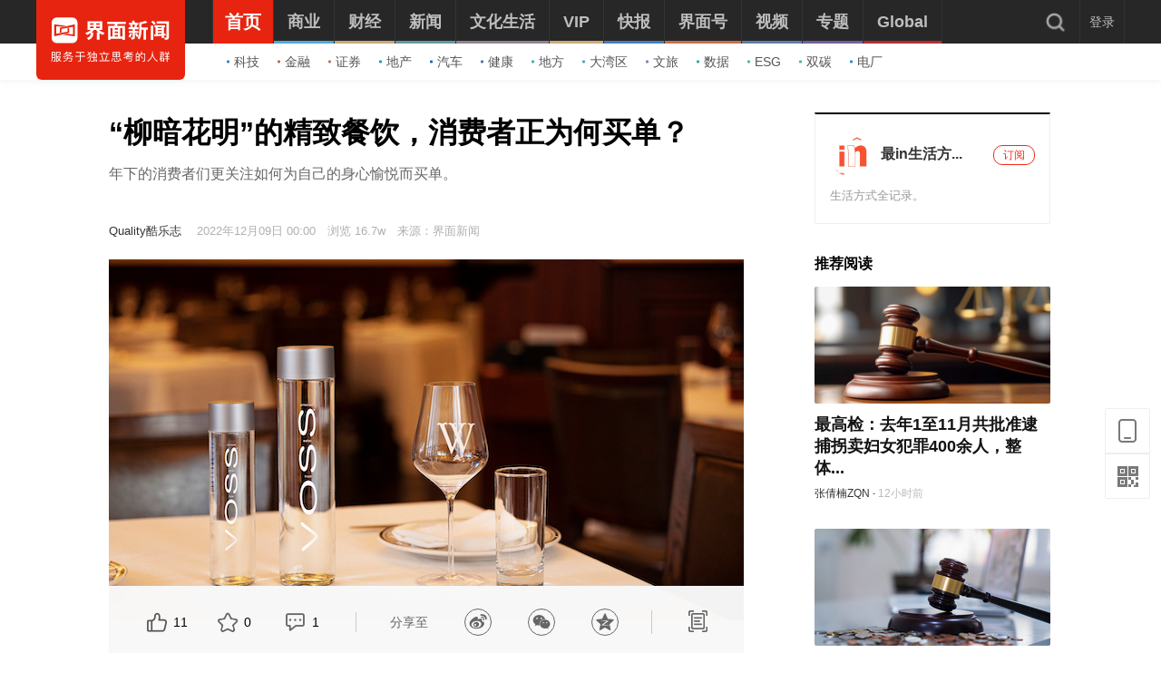

--- FILE ---
content_type: text/html; charset=utf-8
request_url: https://www.jiemian.com/article/8512391.html
body_size: 23048
content:
<!DOCTYPE html><html lang="zh"><head><meta charset="UTF-8"><title>“柳暗花明”的精致餐饮，消费者正为何买单？|界面新闻 · 生活</title><meta content="width=device-width, initial-scale=1.0" name="viewport"><meta http-equiv="X-UA-Compatible" content="IE=edge,chrome=1"><meta property="qc:admins" content="1551614217621551166375" /><meta property="wb:webmaster" content="35b9e97125d64f5f" /><meta name="baidu_ssp_verify" content="fc03fd460976efcd1361a4e6d67ffdbb"><meta http-equiv="Cache-Control" content="no-cache, no-store, must-revalidate" /><meta http-equiv="Pragma" content="no-cache" /><meta http-equiv="Expires" content="0" /><meta name="renderer" content="webkit"><meta content="“柳暗花明”的精致餐饮，消费者正为何买单？" name="keywords" /><meta content="年下的消费者们更关注如何为自己的身心愉悦而买单。" name="description" /><meta content="" name="tags" /><link rel='dns-prefetch' href='//img.jiemian.com'><link rel="prefetch prerender" href="//www.jiemian.com/" id="prerender"><link rel="icon" href="/favicon.ico" mce_href="/favicon.ico" type="image/x-icon"><link rel="stylesheet" href="https://res.jiemian.com//assets/pkg/lib/viewer-76442752b1.min.css" /><link rel="stylesheet" type="text/css" href="https://res.jiemian.com//assets/pc/common/css/right-fixed-QR-f1fe08ca32.css" /><link rel="stylesheet" type="text/css" href="https://res.jiemian.com//assets/pc/common/css/new-public-513499bf61.css"/><link rel="stylesheet" href="https://res.jiemian.com//assets/pkg/assets/css/pc/iconfont-pc-ba519fbc56.css" type="text/css" /><link rel="stylesheet" href="https://res.jiemian.com//assets/common/swiper5.min.css" type="text/css" rel="stylesheet"><!-- skin css --><link rel="stylesheet" type="text/css" href="https://res.jiemian.com//assets/pkg/assets/css/pc/article/index-a84e2dc331.css" id="css_switch"/><script type="text/javascript" src="https://res.jiemian.com//assets/common/agent-pc.min.js"></script><!-- <script type="text/javascript" src="https://res.jiemian.com//assets/pkg/lib/jquery-1-91b401f7bd.12.4.js"></script> --><script type="text/javascript" src="https://res.jiemian.com//assets/pkg/lib/jquery-aac68ba3fe.js" ></script><script type="text/javascript" src="https://res.jiemian.com//assets/pkg/pages/pc/jquery-extend-d7b6f8eaca.js" ></script><script type="text/javascript" src="https://res.jiemian.com//assets/pkg/lib/viewer-52f3dac188.min.js"></script><script type="text/javascript" src="https://res.jiemian.com//assets/pc/common/js/jm-c4810b4797.js"></script><!-- 旧项目文件迁移 --><script charset="utf-8" src="https://res.jiemian.com/static/jmw/js/adBase_20190828.js"></script><script type="text/javascript">
    var passport_url = "https://passport.jiemian.com";
  </script></head><body><div class="article-wrapper-box"><div class="t-ad cnzz-ads" id="ad_header_top"></div><header class="header default"><div class="header-inner"><div class="logo"><div class="logo-wrap header-container"><a href="https://www.jiemian.com"><img src="https://res.jiemian.com/assets/pc/common/img/jiemian_logo.svg" alt="界面新闻logo" title="界面新闻logo" /></a></div></div><div class="nav-parent" ><div class="header-container"><nav class="nav pjax-nav"><ul class="jiemian-nav parent"><li class="nav-list"><a class="nav-link" data-id="0"  data-pjax="data-pjax" href="https://www.jiemian.com" data-url="https://www.jiemian.com"><span class="text">首页</span><i class="border" style="background-color:#E72410;"></i></a><div class="jiemian-children-wrap"><ul class="jiemian-nav children"><li class="nav-list"><a data-pjax="data-pjax" class="link "
                                                               href="https://www.jiemian.com/lists/65.html" data-url="https://www.jiemian.com/lists/65.html" data-color="#2C85C9"
                                                             data-id="65"><i class="icon" style="background-color:#2C85C9;"></i>科技</a></li><li class="nav-list"><a data-pjax="data-pjax" class="link "
                                                               href="https://www.jiemian.com/lists/9.html" data-url="https://www.jiemian.com/lists/9.html" data-color="#B56A58"
                                                             data-id="9"><i class="icon" style="background-color:#B56A58;"></i>金融</a></li><li class="nav-list"><a data-pjax="data-pjax" class="link "
                                                               href="https://www.jiemian.com/lists/112.html" data-url="https://www.jiemian.com/lists/112.html" data-color="#AC7A64"
                                                             data-id="112"><i class="icon" style="background-color:#AC7A64;"></i>证券</a></li><li class="nav-list"><a data-pjax="data-pjax" class="link "
                                                               href="https://www.jiemian.com/lists/62.html" data-url="https://www.jiemian.com/lists/62.html" data-color="#159CBB"
                                                             data-id="62"><i class="icon" style="background-color:#159CBB;"></i>地产</a></li><li class="nav-list"><a data-pjax="data-pjax" class="link "
                                                               href="https://www.jiemian.com/lists/51.html" data-url="https://www.jiemian.com/lists/51.html" data-color="#1961C4"
                                                             data-id="51"><i class="icon" style="background-color:#1961C4;"></i>汽车</a></li><li class="nav-list"><a data-pjax="data-pjax" class="link "
                                                               href="https://www.jiemian.com/lists/472.html" data-url="https://www.jiemian.com/lists/472.html" data-color="#4C6EB5"
                                                             data-id="472"><i class="icon" style="background-color:#4C6EB5;"></i>健康</a></li><li class="nav-list"><a data-pjax="data-pjax" class="link "
                                                               href="https://www.jiemian.com/city/main/277.html" data-url="https://www.jiemian.com/city/main/277.html" data-color="#42A9AD"
                                                             data-id="277"><i class="icon" style="background-color:#42A9AD;"></i>地方</a></li><li class="nav-list"><a data-pjax="data-pjax" class="link "
                                                               href="https://www.jiemian.com/lists/680.html" data-url="https://www.jiemian.com/lists/680.html" data-color="#51A3B0"
                                                             data-id="680"><i class="icon" style="background-color:#51A3B0;"></i>大湾区</a></li><li class="nav-list"><a data-pjax="data-pjax" class="link "
                                                               href="https://www.jiemian.com/lists/105.html" data-url="https://www.jiemian.com/lists/105.html" data-color="#9775A6"
                                                             data-id="105"><i class="icon" style="background-color:#9775A6;"></i>文旅</a></li><li class="nav-list"><a data-pjax="data-pjax" class="link "
                                                               href="https://www.jiemian.com/lists/154.html" data-url="https://www.jiemian.com/lists/154.html" data-color="#37A0B0"
                                                             data-id="154"><i class="icon" style="background-color:#37A0B0;"></i>数据</a></li><li class="nav-list"><a data-pjax="data-pjax" class="link "
                                                               href="https://www.jiemian.com/lists/712.html" data-url="https://www.jiemian.com/lists/712.html" data-color="#42B7A3"
                                                             data-id="712"><i class="icon" style="background-color:#42B7A3;"></i>ESG</a></li><li class="nav-list"><a data-pjax="data-pjax" class="link "
                                                               href="https://www.jiemian.com/lists/877.html" data-url="https://www.jiemian.com/lists/877.html" data-color="#42B7A3"
                                                             data-id="877"><i class="icon" style="background-color:#42B7A3;"></i>双碳</a></li><li class="nav-list"><a data-pjax="data-pjax" class="link "
                                                               href="https://www.jiemian.com/lists/872.html" data-url="https://www.jiemian.com/lists/872.html" data-color="#1A8FD6"
                                                             data-id="872"><i class="icon" style="background-color:#1A8FD6;"></i>电厂</a></li></ul></div></li><li class="nav-list"><a class="nav-link" data-id="2"  data-pjax="data-pjax" href="https://www.jiemian.com/lists/2.html" data-url="https://www.jiemian.com/lists/2.html"><span class="text">商业</span><i class="border" style="background-color:#51A8DD;"></i></a><div class="jiemian-children-wrap"><ul class="jiemian-nav children"><li class="nav-list"><a data-pjax="data-pjax" class="link "
                                                               href="https://www.jiemian.com/lists/65.html" data-url="https://www.jiemian.com/lists/65.html" data-color="#2C85C9"
                                                             data-id="65"><i class="icon" style="background-color:#2C85C9;"></i>科技</a></li><li class="nav-list"><a data-pjax="data-pjax" class="link "
                                                               href="https://www.jiemian.com/lists/62.html" data-url="https://www.jiemian.com/lists/62.html" data-color="#159CBB"
                                                             data-id="62"><i class="icon" style="background-color:#159CBB;"></i>地产</a></li><li class="nav-list"><a data-pjax="data-pjax" class="link "
                                                               href="https://www.jiemian.com/lists/51.html" data-url="https://www.jiemian.com/lists/51.html" data-color="#1961C4"
                                                             data-id="51"><i class="icon" style="background-color:#1961C4;"></i>汽车</a></li><li class="nav-list"><a data-pjax="data-pjax" class="link "
                                                               href="https://www.jiemian.com/lists/31.html" data-url="https://www.jiemian.com/lists/31.html" data-color="#5D719A"
                                                             data-id="31"><i class="icon" style="background-color:#5D719A;"></i>消费</a></li><li class="nav-list"><a data-pjax="data-pjax" class="link "
                                                               href="https://www.jiemian.com/lists/28.html" data-url="https://www.jiemian.com/lists/28.html" data-color="#2680B4"
                                                             data-id="28"><i class="icon" style="background-color:#2680B4;"></i>工业</a></li><li class="nav-list"><a data-pjax="data-pjax" class="link "
                                                               href="https://www.jiemian.com/lists/68.html" data-url="https://www.jiemian.com/lists/68.html" data-color="#2690CE"
                                                             data-id="68"><i class="icon" style="background-color:#2690CE;"></i>时尚</a></li><li class="nav-list"><a data-pjax="data-pjax" class="link "
                                                               href="https://www.jiemian.com/lists/30.html" data-url="https://www.jiemian.com/lists/30.html" data-color="#158AE2"
                                                             data-id="30"><i class="icon" style="background-color:#158AE2;"></i>交通</a></li><li class="nav-list"><a data-pjax="data-pjax" class="link "
                                                               href="https://www.jiemian.com/lists/472.html" data-url="https://www.jiemian.com/lists/472.html" data-color="#4C6EB5"
                                                             data-id="472"><i class="icon" style="background-color:#4C6EB5;"></i>医药</a></li><li class="nav-list"><a data-pjax="data-pjax" class="link "
                                                               href="https://www.jiemian.com/lists/851.html" data-url="https://www.jiemian.com/lists/851.html" data-color="#2A96E0"
                                                             data-id="851"><i class="icon" style="background-color:#2A96E0;"></i>互联网</a></li><li class="nav-list"><a data-pjax="data-pjax" class="link "
                                                               href="https://www.jiemian.com/lists/858.html" data-url="https://www.jiemian.com/lists/858.html" data-color="#2B8CD5"
                                                             data-id="858"><i class="icon" style="background-color:#2B8CD5;"></i>创投 </a></li><li class="nav-list"><a data-pjax="data-pjax" class="link "
                                                               href="https://www.jiemian.com/lists/856.html" data-url="https://www.jiemian.com/lists/856.html" data-color="#11AFD7"
                                                             data-id="856"><i class="icon" style="background-color:#11AFD7;"></i>能源</a></li><li class="nav-list"><a data-pjax="data-pjax" class="link "
                                                               href="https://www.jiemian.com/lists/853.html" data-url="https://www.jiemian.com/lists/853.html" data-color="#1184D7"
                                                             data-id="853"><i class="icon" style="background-color:#1184D7;"></i>数码</a></li><li class="nav-list"><a data-pjax="data-pjax" class="link "
                                                               href="https://www.jiemian.com/lists/256.html" data-url="https://www.jiemian.com/lists/256.html" data-color="#53ADE2"
                                                             data-id="256"><i class="icon" style="background-color:#53ADE2;"></i>教育</a></li><li class="nav-list"><a data-pjax="data-pjax" class="link "
                                                               href="https://www.jiemian.com/lists/845.html" data-url="https://www.jiemian.com/lists/845.html" data-color="#2CA8F3"
                                                             data-id="845"><i class="icon" style="background-color:#2CA8F3;"></i>食品</a></li><li class="nav-list"><a data-pjax="data-pjax" class="link "
                                                               href="https://www.jiemian.com/lists/857.html" data-url="https://www.jiemian.com/lists/857.html" data-color="#2B99C6"
                                                             data-id="857"><i class="icon" style="background-color:#2B99C6;"></i>新能源</a></li><li class="nav-list"><a data-pjax="data-pjax" class="link "
                                                               href="https://www.jiemian.com/lists/850.html" data-url="https://www.jiemian.com/lists/850.html" data-color="#2B60B2"
                                                             data-id="850"><i class="icon" style="background-color:#2B60B2;"></i>家电</a></li><li class="nav-list"><a data-pjax="data-pjax" class="link "
                                                               href="https://www.jiemian.com/lists/854.html" data-url="https://www.jiemian.com/lists/854.html" data-color="#2DA2CB"
                                                             data-id="854"><i class="icon" style="background-color:#2DA2CB;"></i>健康</a></li><li class="nav-list"><a data-pjax="data-pjax" class="link "
                                                               href="https://www.jiemian.com/lists/676.html" data-url="https://www.jiemian.com/lists/676.html" data-color="#297CD0"
                                                             data-id="676"><i class="icon" style="background-color:#297CD0;"></i>酒业</a></li><li class="nav-list"><a data-pjax="data-pjax" class="link "
                                                               href="https://www.jiemian.com/lists/841.html" data-url="https://www.jiemian.com/lists/841.html" data-color="#1A8FD6"
                                                             data-id="841"><i class="icon" style="background-color:#1A8FD6;"></i>物流</a></li><li class="nav-list"><a data-pjax="data-pjax" class="link "
                                                               href="https://www.jiemian.com/lists/847.html" data-url="https://www.jiemian.com/lists/847.html" data-color="#1979B3"
                                                             data-id="847"><i class="icon" style="background-color:#1979B3;"></i>零售</a></li><li class="nav-list"><a data-pjax="data-pjax" class="link "
                                                               href="https://www.jiemian.com/lists/838.html" data-url="https://www.jiemian.com/lists/838.html" data-color="#5276D6"
                                                             data-id="838"><i class="icon" style="background-color:#5276D6;"></i>美妆</a></li><li class="nav-list"><a data-pjax="data-pjax" class="link "
                                                               href="https://www.jiemian.com/lists/82.html" data-url="https://www.jiemian.com/lists/82.html" data-color="#2690CE"
                                                             data-id="82"><i class="icon" style="background-color:#2690CE;"></i>体育</a></li><li class="nav-list"><a data-pjax="data-pjax" class="link "
                                                               href="https://www.jiemian.com/city/main/181.html" data-url="https://www.jiemian.com/city/main/181.html" data-color="#5390BE"
                                                             data-id="181"><i class="icon" style="background-color:#5390BE;"></i>楼市</a></li><li class="nav-list"><a data-pjax="data-pjax" class="link "
                                                               href="https://www.jiemian.com/lists/694.html" data-url="https://www.jiemian.com/lists/694.html" data-color="#737f6a"
                                                             data-id="694"><i class="icon" style="background-color:#737f6a;"></i>家居</a></li><li class="nav-list"><a data-pjax="data-pjax" class="link "
                                                               href="https://www.jiemian.com/lists/848.html" data-url="https://www.jiemian.com/lists/848.html" data-color="#2A9DDC"
                                                             data-id="848"><i class="icon" style="background-color:#2A9DDC;"></i>餐饮</a></li><li class="nav-list"><a data-pjax="data-pjax" class="link "
                                                               href="https://www.jiemian.com/lists/846.html" data-url="https://www.jiemian.com/lists/846.html" data-color="#2592D7"
                                                             data-id="846"><i class="icon" style="background-color:#2592D7;"></i>日用</a></li><li class="nav-list"><a data-pjax="data-pjax" class="link "
                                                               href="https://www.jiemian.com/lists/852.html" data-url="https://www.jiemian.com/lists/852.html" data-color="#3377CD"
                                                             data-id="852"><i class="icon" style="background-color:#3377CD;"></i>企服</a></li><li class="nav-list"><a data-pjax="data-pjax" class="link "
                                                               href="https://www.jiemian.com/lists/839.html" data-url="https://www.jiemian.com/lists/839.html" data-color="#158AE2"
                                                             data-id="839"><i class="icon" style="background-color:#158AE2;"></i>珠宝</a></li><li class="nav-list"><a data-pjax="data-pjax" class="link "
                                                               href="https://www.jiemian.com/lists/840.html" data-url="https://www.jiemian.com/lists/840.html" data-color="#158AE2"
                                                             data-id="840"><i class="icon" style="background-color:#158AE2;"></i>腕表</a></li><li class="nav-list"><a data-pjax="data-pjax" class="link "
                                                               href="https://www.jiemian.com/lists/605.html" data-url="https://www.jiemian.com/lists/605.html" data-color="#6699A1"
                                                             data-id="605"><i class="icon" style="background-color:#6699A1;"></i>智库</a></li><li class="nav-list"><a data-pjax="data-pjax" class="link "
                                                               href="https://www.jiemian.com/lists/872.html" data-url="https://www.jiemian.com/lists/872.html" data-color="#1A8FD6"
                                                             data-id="872"><i class="icon" style="background-color:#1A8FD6;"></i>电厂</a></li><li class="nav-list"><a data-pjax="data-pjax" class="link "
                                                               href="https://www.jiemian.com/lists/883.html" data-url="https://www.jiemian.com/lists/883.html" data-color="#e6c22c"
                                                             data-id="883"><i class="icon" style="background-color:#e6c22c;"></i>农业</a></li></ul></div></li><li class="nav-list"><a class="nav-link" data-id="800"  data-pjax="data-pjax" href="https://www.jiemian.com/lists/800.html" data-url="https://www.jiemian.com/lists/800.html"><span class="text">财经</span><i class="border" style="background-color:#C8A87B;"></i></a><div class="jiemian-children-wrap"><ul class="jiemian-nav children"><li class="nav-list"><a data-pjax="data-pjax" class="link "
                                                               href="https://www.jiemian.com/lists/9.html" data-url="https://www.jiemian.com/lists/9.html" data-color="#B56A58"
                                                             data-id="9"><i class="icon" style="background-color:#B56A58;"></i>金融</a></li><li class="nav-list"><a data-pjax="data-pjax" class="link "
                                                               href="https://www.jiemian.com/lists/86.html" data-url="https://www.jiemian.com/lists/86.html" data-color="#9A6D59"
                                                             data-id="86"><i class="icon" style="background-color:#9A6D59;"></i>投资</a></li><li class="nav-list"><a data-pjax="data-pjax" class="link "
                                                               href="https://www.jiemian.com/lists/112.html" data-url="https://www.jiemian.com/lists/112.html" data-color="#916855"
                                                             data-id="112"><i class="icon" style="background-color:#916855;"></i>证券</a></li><li class="nav-list"><a data-pjax="data-pjax" class="link "
                                                               href="https://www.jiemian.com/lists/699.html" data-url="https://www.jiemian.com/lists/699.html" data-color="#C8A87B"
                                                             data-id="699"><i class="icon" style="background-color:#C8A87B;"></i>IPO</a></li><li class="nav-list"><a data-pjax="data-pjax" class="link "
                                                               href="https://www.jiemian.com/lists/174.html" data-url="https://www.jiemian.com/lists/174.html" data-color="#A37666"
                                                             data-id="174"><i class="icon" style="background-color:#A37666;"></i>宏观</a></li><li class="nav-list"><a data-pjax="data-pjax" class="link "
                                                               href="https://www.jiemian.com/lists/418.html" data-url="https://www.jiemian.com/lists/418.html" data-color="#CBA166"
                                                             data-id="418"><i class="icon" style="background-color:#CBA166;"></i>股市</a></li><li class="nav-list"><a data-pjax="data-pjax" class="link "
                                                               href="https://www.jiemian.com/lists/410.html" data-url="https://www.jiemian.com/lists/410.html" data-color="#C8877B"
                                                             data-id="410"><i class="icon" style="background-color:#C8877B;"></i>财富</a></li><li class="nav-list"><a data-pjax="data-pjax" class="link "
                                                               href="https://www.jiemian.com/lists/889.html" data-url="https://www.jiemian.com/lists/889.html" data-color="#53ADE2"
                                                             data-id="889"><i class="icon" style="background-color:#53ADE2;"></i>有连云</a></li></ul></div></li><li class="nav-list"><a class="nav-link" data-id="801"  data-pjax="data-pjax" href="https://www.jiemian.com/lists/801.html" data-url="https://www.jiemian.com/lists/801.html"><span class="text">新闻</span><i class="border" style="background-color:#6699A1;"></i></a><div class="jiemian-children-wrap"><ul class="jiemian-nav children"><li class="nav-list"><a data-pjax="data-pjax" class="link "
                                                               href="https://www.jiemian.com/lists/32.html" data-url="https://www.jiemian.com/lists/32.html" data-color="#6691A1"
                                                             data-id="32"><i class="icon" style="background-color:#6691A1;"></i>天下</a></li><li class="nav-list"><a data-pjax="data-pjax" class="link "
                                                               href="https://www.jiemian.com/lists/71.html" data-url="https://www.jiemian.com/lists/71.html" data-color="#347F8A"
                                                             data-id="71"><i class="icon" style="background-color:#347F8A;"></i>中国</a></li><li class="nav-list"><a data-pjax="data-pjax" class="link "
                                                               href="https://www.jiemian.com/city/main/277.html" data-url="https://www.jiemian.com/city/main/277.html" data-color="#42A9AD"
                                                             data-id="277"><i class="icon" style="background-color:#42A9AD;"></i>地方</a></li><li class="nav-list"><a data-pjax="data-pjax" class="link "
                                                               href="https://www.jiemian.com/lists/8.html" data-url="https://www.jiemian.com/lists/8.html" data-color="#5D8D9A"
                                                             data-id="8"><i class="icon" style="background-color:#5D8D9A;"></i>评论</a></li><li class="nav-list"><a data-pjax="data-pjax" class="link "
                                                               href="https://www.jiemian.com/lists/154.html" data-url="https://www.jiemian.com/lists/154.html" data-color="#37A0B0"
                                                             data-id="154"><i class="icon" style="background-color:#37A0B0;"></i>数据</a></li><li class="nav-list"><a data-pjax="data-pjax" class="link "
                                                               href="https://www.jiemian.com/lists/50.html" data-url="https://www.jiemian.com/lists/50.html" data-color="#6699A1"
                                                             data-id="50"><i class="icon" style="background-color:#6699A1;"></i>职场</a></li><li class="nav-list"><a data-pjax="data-pjax" class="link "
                                                               href="https://www.jiemian.com/lists/422.html" data-url="https://www.jiemian.com/lists/422.html" data-color="#506A6E"
                                                             data-id="422"><i class="icon" style="background-color:#506A6E;"></i>国是</a></li><li class="nav-list"><a data-pjax="data-pjax" class="link "
                                                               href="https://www.jiemian.com/lists/63.html" data-url="https://www.jiemian.com/lists/63.html" data-color="#21A0B5"
                                                             data-id="63"><i class="icon" style="background-color:#21A0B5;"></i>文娱</a></li><li class="nav-list"><a data-pjax="data-pjax" class="link "
                                                               href="https://www.jiemian.com/lists/225.html" data-url="https://www.jiemian.com/lists/225.html" data-color="#507B82"
                                                             data-id="225"><i class="icon" style="background-color:#507B82;"></i>影像</a></li><li class="nav-list"><a data-pjax="data-pjax" class="link "
                                                               href="https://www.jiemian.com/lists/49.html" data-url="https://www.jiemian.com/lists/49.html" data-color="#0D71BD"
                                                             data-id="49"><i class="icon" style="background-color:#0D71BD;"></i>营销</a></li><li class="nav-list"><a data-pjax="data-pjax" class="link "
                                                               href="https://www.jiemian.com/lists/680.html" data-url="https://www.jiemian.com/lists/680.html" data-color="#51A3B0"
                                                             data-id="680"><i class="icon" style="background-color:#51A3B0;"></i>大湾区</a></li><li class="nav-list"><a data-pjax="data-pjax" class="link "
                                                               href="https://www.jiemian.com/lists/712.html" data-url="https://www.jiemian.com/lists/712.html" data-color="#42B7A3"
                                                             data-id="712"><i class="icon" style="background-color:#42B7A3;"></i>ESG</a></li><li class="nav-list"><a data-pjax="data-pjax" class="link "
                                                               href="https://www.jiemian.com/lists/877.html" data-url="https://www.jiemian.com/lists/877.html" data-color="#42B7A3"
                                                             data-id="877"><i class="icon" style="background-color:#42B7A3;"></i>双碳</a></li><li class="nav-list"><a data-pjax="data-pjax" class="link "
                                                               href="https://www.jiemian.com/lists/917.html" data-url="https://www.jiemian.com/lists/917.html" data-color="#2c546e"
                                                             data-id="917"><i class="icon" style="background-color:#2c546e;"></i>长三角</a></li><li class="nav-list"><a data-pjax="data-pjax" class="link "
                                                               href="https://www.jiemian.com/lists/927.html" data-url="https://www.jiemian.com/lists/927.html" data-color="#f7d08f"
                                                             data-id="927"><i class="icon" style="background-color:#f7d08f;"></i>中西部</a></li></ul></div></li><li class="nav-list"><a class="nav-link" data-id="130"  data-pjax="data-pjax" href="https://www.jiemian.com/lists/130.html" data-url="https://www.jiemian.com/lists/130.html"><span class="text">文化生活</span><i class="border" style="background-color:#938390;"></i></a><div class="jiemian-children-wrap"><ul class="jiemian-nav children"><li class="nav-list"><a data-pjax="data-pjax" class="link "
                                                               href="https://www.jiemian.com/lists/130.html" data-url="https://www.jiemian.com/lists/130.html" data-color="#A3848C"
                                                             data-id="130"><i class="icon" style="background-color:#A3848C;"></i>文化</a></li><li class="nav-list"><a data-pjax="data-pjax" class="link "
                                                               href="https://www.jiemian.com/lists/105.html" data-url="https://www.jiemian.com/lists/105.html" data-color="#9775A6"
                                                             data-id="105"><i class="icon" style="background-color:#9775A6;"></i>文旅</a></li><li class="nav-list"><a data-pjax="data-pjax" class="link "
                                                               href="https://www.jiemian.com/lists/135.html" data-url="https://www.jiemian.com/lists/135.html" data-color="#6F6693"
                                                             data-id="135"><i class="icon" style="background-color:#6F6693;"></i>生活方式</a></li><li class="nav-list"><a data-pjax="data-pjax" class="link "
                                                               href="https://www.jiemian.com/lists/865.html" data-url="https://www.jiemian.com/lists/865.html" data-color="#42B7A3"
                                                             data-id="865"><i class="icon" style="background-color:#42B7A3;"></i>美食美酒</a></li><li class="nav-list"><a data-pjax="data-pjax" class="link "
                                                               href="https://www.jiemian.com/lists/643.html" data-url="https://www.jiemian.com/lists/643.html" data-color="#838993"
                                                             data-id="643"><i class="icon" style="background-color:#838993;"></i>艺术</a></li><li class="nav-list"><a data-pjax="data-pjax" class="link "
                                                               href="https://www.jiemian.com/lists/118.html" data-url="https://www.jiemian.com/lists/118.html" data-color="#2B60B2"
                                                             data-id="118"><i class="icon" style="background-color:#2B60B2;"></i>游戏</a></li><li class="nav-list"><a data-pjax="data-pjax" class="link "
                                                               href="https://www.jiemian.com/lists/53.html" data-url="https://www.jiemian.com/lists/53.html" data-color="#7F667A"
                                                             data-id="53"><i class="icon" style="background-color:#7F667A;"></i>正午</a></li><li class="nav-list"><a data-pjax="data-pjax" class="link "
                                                               href="https://www.jiemian.com/video/lists/195_1.html" data-url="https://www.jiemian.com/video/lists/195_1.html" data-color="#5F7EA6"
                                                             data-id="516705411"><i class="icon" style="background-color:#5F7EA6;"></i>箭厂</a></li></ul></div></li><li class="nav-list"><a class="nav-link" data-id="2680552435"  data-pjax="data-pjax" href="https://www.jiemian.com/pro/main.html" data-url="https://www.jiemian.com/pro/main.html"><span class="text">VIP</span><i class="border" style="background-color:#CCAA75;"></i></a><div class="jiemian-children-wrap"><ul class="jiemian-nav children"><li class="nav-list"><a data-pjax="data-pjax" class="link "
                                                               href="https://www.jiemian.com/pro/lists/12.html" data-url="https://www.jiemian.com/pro/lists/12.html" data-color="#CCAA75"
                                                             data-id="768922710"><i class="icon" style="background-color:#CCAA75;"></i>投资早晚报</a></li><li class="nav-list"><a data-pjax="data-pjax" class="link "
                                                               href="https://www.jiemian.com/pro/lists/20.html" data-url="https://www.jiemian.com/pro/lists/20.html" data-color="#CCAA75"
                                                             data-id="1374973888"><i class="icon" style="background-color:#CCAA75;"></i>宏观晚6点</a></li><li class="nav-list"><a data-pjax="data-pjax" class="link "
                                                               href="https://www.jiemian.com/pro/lists/21.html" data-url="https://www.jiemian.com/pro/lists/21.html" data-color="#CCAA75"
                                                             data-id="2594749541"><i class="icon" style="background-color:#CCAA75;"></i>打新早报</a></li><li class="nav-list"><a data-pjax="data-pjax" class="link "
                                                               href="https://www.jiemian.com/pro/lists/13.html" data-url="https://www.jiemian.com/pro/lists/13.html" data-color="#CCAA75"
                                                             data-id="3867674611"><i class="icon" style="background-color:#CCAA75;"></i>盘前机会前瞻</a></li><li class="nav-list"><a data-pjax="data-pjax" class="link "
                                                               href="https://www.jiemian.com/pro/lists/15.html" data-url="https://www.jiemian.com/pro/lists/15.html" data-color="#CCAA75"
                                                             data-id="819061998"><i class="icon" style="background-color:#CCAA75;"></i>盘中必读</a></li><li class="nav-list"><a data-pjax="data-pjax" class="link "
                                                               href="https://www.jiemian.com/pro/lists/16.html" data-url="https://www.jiemian.com/pro/lists/16.html" data-color="#CCAA75"
                                                             data-id="3058013760"><i class="icon" style="background-color:#CCAA75;"></i>金股挖掘</a></li><li class="nav-list"><a data-pjax="data-pjax" class="link "
                                                               href="https://www.jiemian.com/pro/lists/17.html" data-url="https://www.jiemian.com/pro/lists/17.html" data-color="#CCAA75"
                                                             data-id="2098808293"><i class="icon" style="background-color:#CCAA75;"></i>调研早知道</a></li><li class="nav-list"><a data-pjax="data-pjax" class="link "
                                                               href="https://www.jiemian.com/pro/lists/18.html" data-url="https://www.jiemian.com/pro/lists/18.html" data-color="#CCAA75"
                                                             data-id="2354050864"><i class="icon" style="background-color:#CCAA75;"></i>研报新知</a></li></ul></div></li><li class="nav-list"><a class="nav-link" data-id="4"  data-pjax="data-pjax" href="https://www.jiemian.com/lists/4.html" data-url="https://www.jiemian.com/lists/4.html"><span class="text">快报</span><i class="border" style="background-color:#4580BB;"></i></a><div class="jiemian-children-wrap"><ul class="jiemian-nav children"><li class="nav-list"><a data-pjax="data-pjax" class="link "
                                                               href="https://www.jiemian.com/lists/1324kb.html" data-url="https://www.jiemian.com/lists/1324kb.html" data-color="#4580BB"
                                                             data-id="2814226365"><i class="icon" style="background-color:#4580BB;"></i>今日热点</a></li><li class="nav-list"><a data-pjax="data-pjax" class="link "
                                                               href="https://www.jiemian.com/lists/1322kb.html" data-url="https://www.jiemian.com/lists/1322kb.html" data-color="#4580BB"
                                                             data-id="1641195066"><i class="icon" style="background-color:#4580BB;"></i>公司头条</a></li><li class="nav-list"><a data-pjax="data-pjax" class="link "
                                                               href="https://www.jiemian.com/lists/1327kb.html" data-url="https://www.jiemian.com/lists/1327kb.html" data-color="#4580BB"
                                                             data-id="691185758"><i class="icon" style="background-color:#4580BB;"></i>股市前沿</a></li><li class="nav-list"><a data-pjax="data-pjax" class="link "
                                                               href="https://www.jiemian.com/lists/1330kb.html" data-url="https://www.jiemian.com/lists/1330kb.html" data-color="#4580BB"
                                                             data-id="881636612"><i class="icon" style="background-color:#4580BB;"></i>监管通报</a></li><li class="nav-list"><a data-pjax="data-pjax" class="link "
                                                               href="https://www.jiemian.com/lists/1326kb.html" data-url="https://www.jiemian.com/lists/1326kb.html" data-color="#4580BB"
                                                             data-id="3851987136"><i class="icon" style="background-color:#4580BB;"></i>财经速览</a></li><li class="nav-list"><a data-pjax="data-pjax" class="link "
                                                               href="https://www.jiemian.com/lists/1325kb.html" data-url="https://www.jiemian.com/lists/1325kb.html" data-color="#4580BB"
                                                             data-id="1796714275"><i class="icon" style="background-color:#4580BB;"></i>时事追踪</a></li></ul></div></li><li class="nav-list"><a class="nav-link" data-id="217031733"  data-pjax="data-pjax" href="https://www.jiemian.com/account/main/1.html" data-url="https://www.jiemian.com/account/main/1.html"><span class="text">界面号</span><i class="border" style="background-color:#C47151;"></i></a><div class="jiemian-children-wrap"><ul class="jiemian-nav children"><li class="nav-list"><a data-pjax="data-pjax" class="link "
                                                               href="https://www.jiemian.com/account/main/1.html" data-url="https://www.jiemian.com/account/main/1.html" data-color="#D2724D"
                                                             data-id="217031733"><i class="icon" style="background-color:#D2724D;"></i>财经号</a></li><li class="nav-list"><a data-pjax="data-pjax" class="link "
                                                               href="https://www.jiemian.com/account/main/2.html" data-url="https://www.jiemian.com/account/main/2.html" data-color="#BB6645"
                                                             data-id="2323371675"><i class="icon" style="background-color:#BB6645;"></i>城市号</a></li><li class="nav-list"><a data-pjax="data-pjax" class="link "
                                                               href="https://www.jiemian.com/account/main/3.html" data-url="https://www.jiemian.com/account/main/3.html" data-color="#C74A34"
                                                             data-id="1093076286"><i class="icon" style="background-color:#C74A34;"></i>媒体号</a></li></ul></div></li><li class="nav-list"><a class="nav-link" data-id="1014316800"  data-pjax="data-pjax" href="https://www.jiemian.com/video/lists/index_1.html" data-url="https://www.jiemian.com/video/lists/index_1.html"><span class="text">视频</span><i class="border" style="background-color:#5F7EA6;"></i></a><div class="jiemian-children-wrap"><ul class="jiemian-nav children"><li class="nav-list"><a data-pjax="data-pjax" class="link "
                                                               href="https://www.jiemian.com/video/lists/258_1.html" data-url="https://www.jiemian.com/video/lists/258_1.html" data-color="#5F7EA6"
                                                             data-id="2294944069"><i class="icon" style="background-color:#5F7EA6;"></i>界面Vnews</a></li><li class="nav-list"><a data-pjax="data-pjax" class="link "
                                                               href="https://www.jiemian.com/videoLive/lists_1.html" data-url="https://www.jiemian.com/videoLive/lists_1.html" data-color="#5F7EA6"
                                                             data-id="1042442051"><i class="icon" style="background-color:#5F7EA6;"></i>直播</a></li><li class="nav-list"><a data-pjax="data-pjax" class="link "
                                                               href="https://www.jiemian.com/video/lists/195_1.html" data-url="https://www.jiemian.com/video/lists/195_1.html" data-color="#5F7EA6"
                                                             data-id="516705411"><i class="icon" style="background-color:#5F7EA6;"></i>箭厂</a></li><li class="nav-list"><a data-pjax="data-pjax" class="link "
                                                               href="https://www.jiemian.com/video/lists/226_1.html" data-url="https://www.jiemian.com/video/lists/226_1.html" data-color="#5F7EA6"
                                                             data-id="4179717822"><i class="icon" style="background-color:#5F7EA6;"></i>品牌创酷</a></li><li class="nav-list"><a data-pjax="data-pjax" class="link "
                                                               href="https://www.jiemian.com/video/lists/567_1.html" data-url="https://www.jiemian.com/video/lists/567_1.html" data-color="#5F7EA6"
                                                             data-id="2327520341"><i class="icon" style="background-color:#5F7EA6;"></i>番茄社</a></li><li class="nav-list"><a data-pjax="data-pjax" class="link "
                                                               href="https://www.jiemian.com/video/lists/882_1.html" data-url="https://www.jiemian.com/video/lists/882_1.html" data-color="#5F7EA6"
                                                             data-id="4284971539"><i class="icon" style="background-color:#5F7EA6;"></i>商业微史记</a></li><li class="nav-list"><a data-pjax="data-pjax" class="link "
                                                               href="https://www.jiemian.com/video/lists/914_1.html" data-url="https://www.jiemian.com/video/lists/914_1.html" data-color="#5F7EA6"
                                                             data-id="2053746417"><i class="icon" style="background-color:#5F7EA6;"></i>胡说财经</a></li></ul></div></li><li class="nav-list"><a class="nav-link" data-id="1833193248"  data-pjax="data-pjax" href="https://www.jiemian.com/special/lists/news_1.html" data-url="https://www.jiemian.com/special/lists/news_1.html"><span class="text">专题</span><i class="border" style="background-color:#765F9C;"></i></a><div class="jiemian-children-wrap"><ul class="jiemian-nav children"><li class="nav-list"><a data-pjax="data-pjax" class="link "
                                                               href="https://www.jiemian.com/special/lists/news_1.html" data-url="https://www.jiemian.com/special/lists/news_1.html" data-color="#765F9C"
                                                             data-id="1833193248"><i class="icon" style="background-color:#765F9C;"></i>新闻专题</a></li><li class="nav-list"><a data-pjax="data-pjax" class="link "
                                                               href="https://www.jiemian.com/special/lists/huodong_1.html" data-url="https://www.jiemian.com/special/lists/huodong_1.html" data-color="#8973AE"
                                                             data-id="2521134715"><i class="icon" style="background-color:#8973AE;"></i>活动专题</a></li></ul></div></li><li class="nav-list"><a class="nav-link" data-id="2043925204"  data-pjax="data-pjax" href="https://en.jiemian.com/" data-url="https://en.jiemian.com/"><span class="text">Global</span><i class="border" style="background-color:#B22F2F;"></i></a></li></ul></nav><div class="opts-container"><div class="search-btn" data-toggle="1"><i class="jm-i jm-i-search"></i><i class="jm-i jm-i-close in"></i></div><div class="normal-login user-login" id="login-pannel">登录</div><div class="user-container" id="user-pannel" style="display: none;"><div class="user-avatar"><a href="https://a.jiemian.com/index.php?m=user&a=center"><img id="user-avatar" alt=""/></a></div><div class="user-wrap"><ul class="user-info-list"><li class="user-info-item"><a href="https://a.jiemian.com/index.php?m=message&a=index" class="link"><i class="jm-i jm-i-message"></i>
                                                消息
                                                <span id="msg_nav"></span></a></li><li class="user-info-item"><a href="https://a.jiemian.com/index.php?m=user&a=jifen" class="link"><i class="jm-i jm-i-point"></i>
                                                我的面点
                                            </a></li><li class="user-info-item"><a href="https://a.jiemian.com/index.php?m=subscribe&a=news" class="link"><i class="jm-i jm-i-follow"></i>
                                                我的关注
                                            </a></li><li class="user-info-item"><a href="https://a.jiemian.com/index.php?m=writer&a=article" class="link"><i class="jm-i jm-i-article"></i>
                                                我的文章
                                            </a></li><li class="user-info-item"><a href="https://a.jiemian.com/index.php?m=writer&a=submission" class="link"><i class="jm-i jm-i-contribution"></i>
                                                投稿
                                            </a></li><li class="user-info-item"><a href="https://a.jiemian.com/index.php?m=broke&a=index" class="link"><i class="jm-i jm-i-report"></i>
                                                报料
                                            </a></li><li class="user-info-item"><a href="https://a.jiemian.com/index.php?m=user&a=personalInfoSetting" id="btn_usercenter" class="link"><i class="jm-i jm-i-account"></i>
                                                账号设置
                                            </a></li><li class="user-info-item"><a href="javascript:void(0)" id="logout" class="link"><i class="jm-i jm-i-signout"></i>
                                                退出账号
                                            </a></li></ul></div></div></div></div><div class="search-container"><div class="header-container"><div class="search-wrap"><div class="search-input"><input type="text" id="search-input" placeholder="请搜索关键词" value="" data-type="old" /><div class="search-opts"><i class="jm-i jm-i-search search-icon"></i><div class="search-opts__wrap"><span class="text">旧版搜索</span><i class="iconfont kx_zhankai_icon1"></i><ul class="search-opts__select" data-target="search-input"><li class="search-opts__select-item" data-type="new">新版搜索</li><li class="search-opts__select-item active" data-type="old">旧版搜索</li></ul></div></div></div><div class="search-info"><div class="search-history"><h4 class="title">
                                            历史搜索
                                            <a href="javascript:void(0);"><i class="jm-i jm-i-remove"></i>
                                                全部删除
                                            </a></h4><ul class="list"></ul></div><div class="search-hot"><h4 class="title">热门搜索</h4><!--https://a.jiemian.com/index.php?m=search&a=index&msg= --><ul class="list"></ul></div></div></div></div></div></div><div class="nav-children"><div class="header-container"><nav class="nav nav2"></nav></div></div></div></header><script type="text/javascript" src="https://res.jiemian.com//assets/pc/common/js/qrcode-9f810ed588.min.js"></script><script>
        var domainIMG = '//img.jiemian.com/';
        var switch_nav_list = '[{"id":"0","sort":"1"},{"id":"65","sort":"3"},{"id":"62","sort":"4"},{"id":"51","sort":"5"},{"id":"31","sort":"6"},{"id":"28","sort":"7"},{"id":"68","sort":"8"},{"id":"30","sort":"9"},{"id":"858","sort":"10"},{"id":"181","sort":"11"},{"id":"256","sort":"12"},{"id":"472","sort":"13"},{"id":"676","sort":"14"},{"id":"694","sort":"15"},{"id":"9","sort":"19"},{"id":"86","sort":"20"},{"id":"112","sort":"21"},{"id":"174","sort":"22"},{"id":"418","sort":"23"},{"id":"410","sort":"24"},{"id":"699","sort":"25"},{"id":"32","sort":"27"},{"id":"71","sort":"28"},{"id":"8","sort":"29"},{"id":"154","sort":"30"},{"id":"422","sort":"31"},{"id":"63","sort":"33"},{"id":"225","sort":"34"},{"id":"680","sort":"35"},{"id":"712","sort":"36"},{"id":"130","sort":"37"},{"id":"105","sort":"38"},{"id":"135","sort":"39"},{"id":"643","sort":"40"},{"id":"2680552435","sort":"41"},{"id":"4","sort":"42"},{"id":"217031733","sort":"43"},{"id":"1014316800","sort":"44"},{"id":"1833193248","sort":"45"}]';
        var nav_active_id = '4124854775';
    </script><div id="isDowloadAppFlag"></div><div><link rel="stylesheet" type="text/css" href="//res.jiemian.com/static/jmw/plugins/bq/css/style.css" /><link rel="stylesheet" type="text/css" href="https://res.jiemian.com//assets/wap/common/css/functions-63d76051ca.css" /><div class="content"><div class="content-inner"><!-- 吸顶部分 --><div class="a-header__fixed"><div class="header-fixed"><div class="header-fixed__container"><div class="header-fixed__logo"><a href="https://www.jiemian.com"><img src="https://res.jiemian.com//assets/pc/article/image/jiemian-logo@2x.png" alt=""></a></div><div class="header-fixed__content"><span class="header-fixed__text">正在阅读: </span><div class="header-fixed__box"><p class="header-fixed__title">“柳暗花明”的精致餐饮，消费者正为何买单？</p></div></div></div></div></div><div class="content-container"><div class="main-container"><div class="article-view"><script type="text/javascript">
	(function(window){var svgSprite='<svg><symbol id="icon-android" viewBox="0 0 1024 1024"><path d="M862.778202 640.174593c-17.774874 0-32.175395-13.876101-32.175395-30.980825L830.602807 414.807258c0-17.134486 14.399495-30.981851 32.175395-30.981851 17.773847 0 32.203104 13.847365 32.203104 30.981851l0 194.385484C894.981306 626.298492 880.553076 640.174593 862.778202 640.174593zM380.771249 151.679606 380.771249 151.679606l-56.204315-70.516577c-3.83925-4.829593-2.675467-11.578298 2.619023-15.097354 5.293464-3.520082 12.682557-2.443532 16.523859 2.385035l58.093665 72.901612c33.367912-14.662218 70.603809-22.865138 109.905574-22.865138 39.302791 0 76.509952 8.203946 109.875812 22.865138l58.094691-72.901612c3.83925-4.829593 11.258104-5.905117 16.552594-2.385035 5.265755 3.520082 6.429537 10.268787 2.589261 15.097354l-56.204315 70.516577c64.726402 35.578483 111.504491 96.640099 124.53803 168.465162L256.233218 320.144767C269.295493 248.319705 316.042794 187.258088 380.771249 151.679606zM622.341222 254.749242 622.341222 254.749242c17.716377 0 32.058401-13.439939 32.058401-29.992534 0-16.552594-14.34305-29.963798-32.058401-29.963798-17.65788 0-32.028639 13.411204-32.028639 29.963798C590.312583 241.309303 604.683343 254.749242 622.341222 254.749242zM401.01839 254.749242 401.01839 254.749242c17.716377 0 32.028639-13.439939 32.028639-29.992534 0-16.552594-14.312263-29.963798-32.028639-29.963798-17.687641 0-32.029665 13.411204-32.029665 29.963798C368.988724 241.309303 383.330748 254.749242 401.01839 254.749242zM161.221798 640.174593 161.221798 640.174593c-17.803609 0-32.20413-13.876101-32.20413-30.980825L129.017668 414.807258c0-17.134486 14.400521-30.981851 32.20413-30.981851 17.773847 0 32.175395 13.847365 32.175395 30.981851l0 194.385484C193.397193 626.298492 178.995645 640.174593 161.221798 640.174593zM766.691258 718.719625 766.691258 718.719625c0 31.011613-25.658625 56.117082-57.3096 56.117082l-40.116617 0 0 131.868626c0 29.440404-24.349114 53.294859-54.42888 53.294859-30.079766 0-54.42888-23.854455-54.42888-53.294859L560.407282 774.836707l-97.425191 0 0 131.868626c0 29.440404-24.378875 53.294859-54.429906 53.294859-30.050004 0-54.42888-23.854455-54.42888-53.294859L354.123306 774.836707l-40.116617 0c-31.621213 0-57.308573-25.10547-57.308573-56.117082L256.698115 384.348801l509.992117 0L766.690232 718.719625z"  ></path></symbol><symbol id="icon-xing" viewBox="0 0 1024 1024"><path d="M722.859917 918.114414c-13.199627 0-25.976628-3.198855-37.974893-9.507538l-153.963581-80.950683c-5.813403-3.053546-12.356422-4.669346-18.918885-4.669346-6.559393 0-13.096273 1.614777-18.902512 4.669346l-153.987117 80.95273c-11.996219 6.307659-24.772196 9.506515-37.971823 9.506515-24.065092 0-46.88482-10.698666-62.609966-29.352515-15.616676-18.524912-21.935592-42.016953-17.794271-66.150606l29.429263-171.461093c2.246157-13.181207-2.131547-26.637684-11.712763-35.973306L113.893468 493.745241c-22.398126-21.828145-30.308283-53.869908-20.642133-83.617419 9.665127-29.746488 34.900881-51.017954 65.85794-55.512315l172.151825-25.028023c13.242606-1.927909 24.685215-10.236132 30.602995-22.224164l76.991512-156.004053c13.82896-28.0478 41.857317-45.474704 73.14388-45.474704 31.286564 0 59.315944 17.426905 73.147974 45.480844l76.987419 156.000983c5.929036 11.980869 17.374716 20.295232 30.607088 22.222117l172.150802 25.028023c30.953989 4.494361 56.18872 25.764803 65.853847 55.512315 9.66615 29.748534 1.75497 61.789275-20.645203 83.619466l-124.551714 121.425514c-9.597589 9.351995-13.976316 22.801309-11.716856 35.984562l29.42824 171.454954c4.14132 24.130583-2.177596 47.622624-17.794271 66.147536C769.744737 907.413702 746.923986 918.113391 722.859917 918.114414zM512.002558 782.053576c13.168927 0 26.295899 3.239787 37.963637 9.369392l153.969721 80.953753c6.064113 3.188622 12.4301 4.804423 18.922978 4.804423 11.793604 0 23.50125-5.53404 31.315216-14.804171 7.706519-9.143241 10.812253-20.805862 8.747221-32.843012l-29.429263-171.46007c-4.536316-26.470885 4.245697-53.465702 23.493064-72.215742l124.547621-121.423467c11.33107-11.04352 15.176654-26.615171 10.288321-41.659819-4.88731-15.042601-17.153682-25.381064-32.810267-27.653827l-172.160012-25.029046c-26.550703-3.866051-49.506531-20.535709-61.410652-44.594661l-76.999698-156.025543c-6.997368-14.189164-20.617573-22.657023-36.439934-22.657023-15.821337 0-29.441543 8.466835-36.434817 22.650883l-76.995605 156.013263c-11.881608 24.067138-34.839483 40.742936-61.413721 44.61308l-172.161035 25.029046c-15.660678 2.273786-27.927049 12.611226-32.81436 27.653827-4.888334 15.044648-1.043772 30.616298 10.285251 41.656749l124.55683 121.431653c19.21769 18.723434 28.001751 45.711088 23.491017 72.187089l-29.433356 171.484629c-2.066055 12.038174 1.040702 23.701818 8.747221 32.844036 7.812943 9.269108 19.519566 14.802124 31.314193 14.802124 6.493901 0 12.860912-1.616824 18.924002-4.804423l153.98507-80.951707C485.704612 785.29541 498.830561 782.053576 512.002558 782.053576z"  ></path></symbol><symbol id="icon-ios" viewBox="0 0 1024 1024"><path d="M793.6 544c0 147.2 134.4 192 140.8 192 0 6.4-19.2 70.4-70.4 134.4-44.8 57.6-89.6 115.2-160 115.2-70.4 0-89.6-38.4-172.8-38.4-76.8 0-102.4 38.4-166.4 38.4-70.4 0-121.6-64-160-121.6-89.6-121.6-153.6-339.2-64-486.4 44.8-70.4 128-121.6 211.2-121.6 64 0 128 44.8 172.8 44.8 38.4 0 115.2-51.2 198.4-44.8 32 0 128 12.8 185.6 96C902.4 364.8 793.6 422.4 793.6 544zM512 256C505.6 198.4 531.2 140.8 563.2 102.4c38.4-38.4 102.4-70.4 153.6-70.4 6.4 57.6-19.2 115.2-51.2 153.6C627.2 224 569.6 256 512 256z"  ></path></symbol><symbol id="icon-qzone" viewBox="0 0 1024 1024"><path d="M766.2 624.2c0 0-70 23.5-65.3 50.8 8.9 42.6 34 162.7 34 162.7L501.3 710.8c0 0-143.2 89.3-210.8 126.9 14.8-79.1 37.6-172.3 52.4-251.4C285.1 534.9 227.2 483.5 169.3 432c76.7-9.9 153.5-19.9 230.2-29.8 39.8-68.5 79.5-137 119.3-205.6 33.8 70.3 67.5 140.7 101.3 211 78.7 7.7 157.4 15.4 236 23.2-35.2 33.7-77.8 67.3-113 101-20.9 20-70.1 78-70.1 87-45.8-5.4-132-10.8-201.8-16.2 3.8-1.8 101.8-66.5 145.2-97 20.7-14.6 52.8-43.8 52.8-43.8-31.1-13.2-90.2-19.1-152.6-19.1-76.7 0-156.5 9-191 24.5 11.1 0.7 22.4 1.4 33.5 2.2 71.9 4.7 143.9 9.4 215.8 14.1-1.9 3.6-209.2 146.2-209.2 146.2 39.3 5.2 79.8 7.2 120.3 7.2 84.3 0 168.9-8.9 245.1-17.2l47.7-51.2L959.8 395l-309.6-30.4L522.7 98.9 371.3 359.8 63.8 399.5 293 603.2l-65.5 321.9 275.3-161.3 297.1 161.4-50.4-241.1c-1.9-9.1-1-18.6 2.7-27.1L766.2 624.2z"  ></path></symbol><symbol id="icon-comment" viewBox="0 0 1059 1024"><path d="M932 752h-480l-180 210v-210h-150c-47.19 0-60-24.66-60-70.68v-559.32c0-45.96 12.81-60 60-60h810c47.22 0 60 14.040 60 60v570c0 46.020-12.78 60-60 60v0zM962 122c0-23.49-5.88-30-30-30h-810c-24.12 0-30 6.51-30 30v570c0 23.46 5.88 30 30 30h180v150l120-150h510c24.12 0 30-6.54 30-30v-570zM722 362h90v90h-90v-90zM482 362h90v90h-90v-90zM242 362h90v90h-90v-90z"  ></path></symbol><symbol id="icon-weixin" viewBox="0 0 1024 1024"><path d="M851.94 882.898l-85.55-41.248c-12.222 3.056-24.442 6.11-36.664 7.638-16.804 3.056-33.608 4.584-50.414 4.584-25.97 0-51.94-3.056-76.384-9.166-1.528 0-3.056-1.528-4.584-1.528-48.886-12.222-93.188-33.608-128.324-64.162-22.916-19.86-42.774-44.302-58.052-70.272-4.584 0-10.694 0-16.804 0-19.86 0-39.72-1.528-59.58-4.584-15.276-1.528-29.026-4.584-44.302-9.166l-105.41 50.414-67.218 32.082 21.388-71.8 21.388-74.856c-32.082-25.97-59.58-54.996-79.44-90.132-22.916-39.72-35.136-85.55-35.136-132.908 0-84.022 39.72-158.878 103.882-213.874 62.634-53.468 149.712-85.55 244.428-85.55 93.188 0 180.266 32.082 242.9 85.55 47.358 39.72 80.966 91.66 96.244 149.712 59.58 9.166 111.52 33.608 152.768 68.746 56.524 45.83 90.132 111.52 90.132 183.32 0 41.248-10.694 79.44-30.554 114.576-16.804 27.498-38.192 53.468-64.162 74.856l16.804 59.58 21.388 71.8L851.94 882.898 851.94 882.898zM291.282 274.884c-24.442 0-42.774 19.86-42.774 42.774 0 24.442 18.332 42.774 42.774 42.774 22.916 0 42.774-18.332 42.774-42.774C334.058 294.744 314.198 274.884 291.282 274.884L291.282 274.884zM497.518 274.884c-22.916 0-42.774 19.86-42.774 42.774 0 24.442 19.86 42.774 42.774 42.774 24.442 0 42.774-18.332 42.774-42.774C540.294 294.744 521.962 274.884 497.518 274.884L497.518 274.884zM599.874 496.396c-18.332 0-32.082 15.276-32.082 33.608s13.75 32.082 32.082 32.082 33.608-13.75 33.608-32.082S618.206 496.396 599.874 496.396L599.874 496.396zM769.444 496.396c-18.332 0-32.082 15.276-32.082 33.608s13.75 32.082 32.082 32.082 33.608-13.75 33.608-32.082S787.776 496.396 769.444 496.396L769.444 496.396zM396.692 675.134c-9.166-24.442-13.75-51.94-13.75-79.44 0-71.8 33.608-137.49 87.078-183.32 54.996-45.83 128.324-73.328 209.292-73.328 6.11 0 12.222 0 18.332 0-35.136-113.048-157.35-197.07-302.48-197.07-174.154 0-314.7 119.158-314.7 265.816 0 85.55 45.83 160.406 119.158 209.292l-27.498 97.772 116.104-54.996c33.608 9.166 70.272 15.276 106.938 15.276L396.692 675.136 396.692 675.134zM440.994 690.412c1.528 1.528 1.528 1.528 1.528 3.056l1.528 1.528c0 0 0 1.528 1.528 1.528l0 1.528 0 0c1.528 3.056 1.528 4.584 3.056 6.11l0 0c32.082 50.414 87.078 87.078 151.24 105.41 4.584 1.528 10.694 3.056 15.276 3.056 21.388 4.584 42.774 7.638 64.162 7.638 32.082 0 61.106-6.11 90.132-13.75l97.772 47.358-24.442-82.494c61.106-41.248 100.826-103.882 100.826-175.682 0-105.41-87.078-194.014-203.18-216.93-1.528-1.528-1.528-1.528-3.056-1.528-1.528 0-1.528 0-3.056 0-1.528 0-1.528 0-3.056-1.528-1.528 0-3.056 0-4.584 0l-1.528 0c-1.528 0-3.056 0-4.584-1.528l-1.528 0c-1.528 0-4.584 0-6.11 0l0 0c-10.694-1.528-22.916-1.528-33.608-1.528-146.656 0-262.76 99.298-262.76 223.04 0 27.498 6.11 54.996 16.804 79.44l0 1.528c1.528 0 1.528 1.528 1.528 3.056l1.528 0c0 1.528 0 3.056 1.528 3.056l0 1.528c0 1.528 1.528 1.528 1.528 3.056l1.528 1.528L440.994 690.412z"  ></path></symbol><symbol id="icon-close" viewBox="0 0 1024 1024"><path d="M896.128 164.16 548.458667 511.829333l347.456 347.477333-36.650667 36.629333L511.808 548.458667 164.138667 896.128l-36.245333-36.245333 347.669333-347.669333L127.872 164.522667l36.650667-36.629333 347.669333 347.669333L859.861333 127.893333 896.128 164.16z"  ></path></symbol><symbol id="icon-weibo" viewBox="0 0 1024 1024"><path d="M995.328 351.232c-12.288 0-22.528-10.24-22.528-23.552 0-114.688-93.184-206.848-206.848-206.848-12.288 0-22.528-10.24-22.528-23.552 0-12.288 10.24-22.528 22.528-22.528 139.264 0 252.928 113.664 252.928 252.928 0 12.288-10.24 23.552-23.552 23.552z m-160.768 0c-12.288 0-23.552-10.24-23.552-23.552 0-25.6-20.48-46.08-46.08-46.08-12.288 0-22.528-10.24-22.528-22.528s10.24-23.552 22.528-23.552c51.2 0 92.16 40.96 92.16 92.16 1.024 12.288-9.216 23.552-22.528 23.552z m0 312.32c0 135.168-176.128 285.696-430.08 285.696-196.608 0-399.36-100.352-399.36-269.312 0-84.992 50.176-183.296 140.288-276.48 87.04-89.088 185.344-145.408 258.048-145.408 28.672 0 53.248 9.216 69.632 26.624 16.384 17.408 32.768 50.176 21.504 107.52 43.008-16.384 82.944-25.6 117.76-25.6 55.296 0 81.92 22.528 95.232 41.984 18.432 27.648 20.48 63.488 4.096 107.52 76.8 25.6 122.88 79.872 122.88 147.456zM696.32 559.104c-9.216-3.072-23.552-7.168-29.696-20.48-7.168-14.336-1.024-28.672 1.024-32.768 8.192-21.504 15.36-52.224 3.072-70.656-12.288-17.408-37.888-21.504-57.344-21.504-31.744 0-71.68 10.24-114.688 28.672-6.144 2.048-14.336 5.12-22.528 5.12-14.336 0-22.528-7.168-25.6-12.288-4.096-6.144-8.192-16.384-3.072-31.744 11.264-38.912 10.24-70.656-4.096-84.992-8.192-8.192-20.48-12.288-36.864-12.288-58.368 0-148.48 52.224-225.28 131.072C96.256 520.192 51.2 607.232 51.2 679.936c0 109.568 132.096 223.232 354.304 223.232C643.072 903.168 788.48 763.904 788.48 663.552c0-67.584-64.512-95.232-92.16-104.448z"  ></path></symbol><symbol id="icon-zan" viewBox="0 0 1024 1024"><path d="M461.144 178.43c0.205-57.285 46.723-103.687 104.039-103.687 56.583 0 102.985 45.261 104.33 101.522 0.088 3.365 1.493 17.877 2.048 24.985 2.867 37.157 3.424 76.128 0.176 112.816-2.399 27.385-6.817 51.815-13.634 72.762h197.632c57.432 0 106.496 50.44 104.039 104.009 0 0-47.309 273.935-62.434 353.602-13.167 69.339-50.616 103.248-104.01 104.126H106.752l-2.75-0.088-2.809-0.293-2.662-0.439-2.545-0.614-2.487-0.732-2.399-0.878-2.311-1.053-2.253-1.17-1.989-1.17-1.872-1.258-1.785-1.346-1.668-1.375-1.521-1.434-1.492-1.521-1.317-1.463-1.229-1.58-1.141-1.521-1.082-1.668-0.966-1.609-0.907-1.697-0.79-1.726-0.702-1.638-0.614-1.668-0.556-1.726-0.497-1.726-0.41-1.785-0.322-1.785-0.263-1.814-0.176-1.814-0.059-1.697c-0.029-1.346-0.029-438.242-0.029-438.242 0.059-11.177 4.359-21.125 11.264-28.497l1.434-1.433c7.753-7.286 17.584-11.557 28.379-11.674h187.772s12.931-0.702 26.185-6.144c19.925-8.221 34.611-17.963 53.629-32.797 53.131-41.487 85.489-112.026 87.333-210.71v-0.35h-0.001z m166.443 0.352c0-34.465-27.969-62.435-62.405-62.435-34.465 0-62.435 27.97-62.435 62.435C500.67 289.9 462.49 373.049 399.411 422.288c-22.879 17.847-47.338 30.574-71.856 39-14.715 5.062-54.359 8.749-54.359 8.749v436.896h520.133c26.654-0.146 58.339-26.507 62.406-61.148l62.025-362.086c2.312-21.387-27.941-55.267-62.025-55.267h-197.31a41.621 41.621 0 0 1-32.095-15.126 41.646 41.646 0 0 1-8.749-34.406c5.617-25.133 11.382-53.454 12.727-68.492 3.014-34.114 2.487-70.89-0.234-105.969-0.497-6.32-2.077-24.664-2.194-25.658h-0.293v0.001zM231.592 470.037h-124.84v436.896h124.84V470.037z" fill="" ></path></symbol></svg>';var script=function(){var scripts=document.getElementsByTagName("script");return scripts[scripts.length-1]}();var shouldInjectCss=script.getAttribute("data-injectcss");var ready=function(fn){if(document.addEventListener){if(~["complete","loaded","interactive"].indexOf(document.readyState)){setTimeout(fn,0)}else{var loadFn=function(){document.removeEventListener("DOMContentLoaded",loadFn,false);fn()};document.addEventListener("DOMContentLoaded",loadFn,false)}}else if(document.attachEvent){IEContentLoaded(window,fn)}function IEContentLoaded(w,fn){var d=w.document,done=false,init=function(){if(!done){done=true;fn()}};var polling=function(){try{d.documentElement.doScroll("left")}catch(e){setTimeout(polling,50);return}init()};polling();d.onreadystatechange=function(){if(d.readyState=="complete"){d.onreadystatechange=null;init()}}}};var before=function(el,target){target.parentNode.insertBefore(el,target)};var prepend=function(el,target){if(target.firstChild){before(el,target.firstChild)}else{target.appendChild(el)}};function appendSvg(){var div,svg;div=document.createElement("div");div.innerHTML=svgSprite;svgSprite=null;svg=div.getElementsByTagName("svg")[0];if(svg){svg.setAttribute("aria-hidden","true");svg.style.position="absolute";svg.style.width=0;svg.style.height=0;svg.style.overflow="hidden";prepend(svg,document.body)}}if(shouldInjectCss&&!window.__iconfont__svg__cssinject__){window.__iconfont__svg__cssinject__=true;try{document.write("<style>.svgfont {display: inline-block;width: 1em;height: 1em;fill: currentColor;vertical-align: -0.1em;font-size:16px;}</style>")}catch(e){console&&console.log(e)}}ready(appendSvg)})(window)
//执行获取文章信息函数
var aid = '8512391';
</script><div class="share-view" style="display: none;"><div class="article-share"><a href="javascript:void(0);" onclick=" __track(1,2,'aid:'+aid+'#qd:sina_weibo');" class="jm_sina" title="分享到新浪微博" data="@界面新闻" share="true"><svg class="icon" aria-hidden="true"><use xlink:href="#icon-weibo"></use></svg></a><a href="javascript:void(0);" onclick=" __track(1,2,'aid:'+aid+'#qd:weixin');"class="jm_weixin" title="分享到微信朋友圈" share="true"><svg class="icon" aria-hidden="true"><use xlink:href="#icon-weixin"></use></svg></a><a href="javascript:void(0);" onclick=" __track(1,2,'aid:'+aid+'#qd:qzone');"class="jm_qzone" title="分享到QQ空间" data="" share="true"><svg class="icon" aria-hidden="true"><use xlink:href="#icon-qzone"></use></svg></a></div><div class="article-set"><a href="#pll" class="jm_comment" title="评论"><svg class="icon" aria-hidden="true"><use xlink:href="#icon-comment"></use></svg><span class="comment_count">1</span></a><a href="javascript:void(0)" class="jm_like" title="赞" id="8512391" url="https://a.jiemian.com/index.php?m=dingcai&a=ding&aid=8512391" geturl="https://a.jiemian.com/index.php?m=dingcai&a=getDing&aid=8512391"><svg class="icon" aria-hidden="true"><use xlink:href="#icon-zan"></use></svg><span class="ding_count">0</span></a><a href="javascript:void(0)" title="收藏"  class="jm-collection" onclick="addCollect(8512391)"><svg class="icon" aria-hidden="true"><use xlink:href="#icon-xing"></use></svg><span id="collect_count"></span></a></div></div><div class="jm-app"><div class="jm-app-view"><div class="jm-app-text"><img src="https://res.jiemian.com/static/jmw/image/download/qr-code-s.jpg"><p>扫一扫下载界面新闻APP</p></div><div class="jm-app-btn"><!-- <a href="https://itunes.apple.com/cn/app/jie-mian-xin-wen/id930342070?mt=8" class="btn ios" target="_blank"><svg class="icon" aria-hidden="true"><use xlink:href="#icon-ios"></use></svg><span>App Store下载</span></a><a href="//img.jiemian.com/static/download/JieMian_NewsApp_download.apk" class="btn android" target="_blank"><svg class="icon" aria-hidden="true"><use xlink:href="#icon-android"></use></svg><span>Android下载</span></a> --><a href="https://www.jiemian.com/app/index.html" target="_blank">其他途径关注界面…</a></div><div class="jm-app-close"><svg class="icon" aria-hidden="true"><use xlink:href="#icon-close"></use></svg></div></div></div><!--公司人物顶部入口--><div class="article-header"><h1>“柳暗花明”的精致餐饮，消费者正为何买单？</h1><!-- 限免banner --><div class="limited-free" id="limited-free-banner"></div><p>年下的消费者们更关注如何为自己的身心愉悦而买单。</p></div><div class="article-info"><p><span class="author"><a href="https://a.jiemian.com/index.php?m=user&a=center&id=113205651" target="_blank">Quality酷乐志</a> <i>·</i> </span><span data-article-publish-time="1670544000"></span><span class="hit"></span><span>来源：界面新闻</span></p></div><div class="article-main"><input type="hidden" value="103" id='genrer'><input type="hidden" value="1" id='origin'><div class="article-img"><img src="//img3.jiemian.com/101/original/20221205/167022754615879900_a700x398.jpg" alt="“柳暗花明”的精致餐饮，消费者正为何买单？" /><p ><span></span></p></div><span class="article-text-divider"></span><div class="article-content"><p><span><span><span><span><span><span><span><span><span><span><span><span><span><span><span><span><span>新常态的反复之下，</span></span><span><span>一番大浪淘沙，</span></span><span><span>餐饮行业的“生门死穴”以一种更直观的方式呈现在大众面前。疫情</span></span><span><span>仿佛</span></span><span><span>一块“验金石”，</span></span><span><span>有人无奈叹息，也有人转危为机。从某种角度来看，</span></span><span><span>疫情加速了餐饮的价值回归，餐饮的获客逻辑正在发生改变。</span></span></span></span></span></span></span></span></span></span></span></span></span></span></span></span></span></p>

<p>&nbsp;</p>

<h3><span><span><span><span><span><span><span><span><span><span><span><span><span><span><span><strong><span><span>精致</span></span></strong><strong><span><span>餐饮逆势生长</span></span></strong></span></span></span></span></span></span></span></span></span></span></span></span></span></span></span></h3>

<p><span><span><span><span><span><span><span><span><span><span><span><span><span><span><span><span><span>疫情将整个餐饮行业看似陷入</span></span><span><span>严冬</span></span><span><span>，</span></span><span><span>寒风凛冽中往往</span></span><span><span>预示着另一个开始。当餐饮行业得以分化，精致餐饮在这场疫情展现出了蓬勃的生命力与市场张力，在山重水复</span></span><span><span>疑无路</span></span><span><span>之际，带来了柳暗花明的希望</span></span><span><span>。</span></span></span></span></span></span></span></span></span></span></span></span></span></span></span></span></span></p>

<p><span><span><span><span><span><span><span><span><span><span><span><span><span><span><span><span><span>从美团发布的</span></span><span><span>《中国精致餐饮</span></span><span><span>洞察2022</span></span><span><span>》显示，</span></span><span><span>2021</span></span><span><span>年中国精致餐饮市场规模相比</span></span><span><span>2020</span></span><span><span>年增长接近</span></span><span><span>40%</span></span><span><span>，如今的中国精致餐饮行业已经从萌芽阶段进入了大众接受时期</span></span><span><span>。</span></span><span><span>而疫情之后的环境，更是加速了精致餐饮在中国的深化与发展。</span></span></span></span></span></span></span></span></span></span></span></span></span></span></span></span></span></p>

<p><img alt="" class="img-focus" src="https://img3.jiemian.com/101/original/20221205/16702267663209500.png" /></p>

<figure class="content-img-focus img-focus"><img alt="" src="https://img2.jiemian.com/101/original/20221205/167022678145897800.png" />
<figcaption>美团发布的《中国精致餐饮洞察2022》</figcaption>
</figure>

<p><span><span><span><span><span><span><span><span><span><span><span><span><span><span><span><span><span>随着</span></span><span><span>人们对于</span></span><span><span>“</span></span><span><span>精致</span></span><span><span>”</span></span><span><span>的定义从形式走向内核，千篇一律的餐厅失去了吸引力，取而代之的是高品质、高水准、</span></span><span><span>多元化的菜系</span></span><span><span>正突围而出，</span></span><span><span>闪耀出钻石光芒，</span></span><span><span>这种趋势在2022黑珍珠餐厅指南中尤为明显</span></span><span><span>。</span></span></span></span></span></span></span></span></span></span></span></span></span></span></span></span></span></p><p class="report-view"><img src="//img3.jiemian.com/101/original/20221205/167022754615879900.jpg" /></p>

<p><span><span><span><span><span><span><span><span><span><span><span><span><span><span><span><span><span>如今，</span></span><span><span>消费者</span></span><span><span>开始</span></span><span><span>重新调整生活状态，放缓脚步，</span></span><span><span>尽</span></span><span><span>享当下美好</span></span><span><span>点滴</span></span><span><span>成为</span></span><span><span>了</span></span><span><span>新的生活态度，在疫情影响下，商务宴请占比下降，而个人享受的占比提升，消费者越发注重菜品的口味，其次是食材质量和服务水平，而对精致餐饮的价格反而并不敏感。</span></span></span></span></span></span></span></span></span></span></span></span></span></span></span></span></span></p>

<p>&nbsp;</p>

<h3><span><span><span><span><span><span><span><span><span><span><span><span><span><span><span><strong><span><span>精致</span></span></strong><strong><span><span>餐饮，消费者正在为何买单？</span></span></strong></span></span></span></span></span></span></span></span></span></span></span></span></span></span></span></h3>

<p><span><span><span><span><span><span><span><span><span><span><span><span><span><span><span><span><span>精致餐饮的反弹其实离不开消费者心态转变和情绪价值的逐渐放大，</span></span><span><span>年下的消费者们更关注如何为自己的身心愉悦而买单，面对纷繁复杂的外界关系，如何让自己</span></span><span><span>情绪</span></span><span><span>回归纯粹舒适的自然状态</span></span><span><span>越发值得重视</span></span><span><span>，于是越来越多的</span></span><span><span>消费者都对自我情绪的释放和表达都越来越关注，悦己情绪消费逐渐成为主流</span></span><span><span>。</span></span></span></span></span></span></span></span></span></span></span></span></span></span></span></span></span></p>

<p><span><span><span><span><span><span><span><span><span><span><span><span><span><span><span><span><span>在整个餐饮市场不断内卷的情况下，情绪价值也被明目张胆地摆上美食的餐桌。</span></span><span><span>人们说</span></span><span><span>eat,drink and be merry&nbsp;</span></span><span><span>活在当下，及时行乐。“金句输出机”</span></span><span><span>杨天真曾说过：“我的人生总是遇到各种闪光的人和事情，愿我支棱着活着，活出隽美与自信，活出属于自己的风采。”她的当下便是活出自己的态度，她的真言真语更是对情绪的释放。</span></span></span></span></span></span></span></span></span></span></span></span></span></span></span></span></span></p>

<p><span><span><span><span><span><span><span><span><span><span><span><span><span><span><span><span><span>新常态反复，及时行乐，充分地享受味蕾所带来的美妙体验，对于悦己为上的杨天真而言，绝对算得上生活中的闪光时刻。</span></span><span><span>给生活加一点仪式感，会生活得更通透一些。做一个美美的造型，来到一家喜欢的餐厅，点一桌丰盛的菜肴，享受来自大自然的馈赠，幸福就在眼前。</span></span></span></span></span></span></span></span></span></span></span></span></span></span></span></span></span></p>

<figure class="content-img-focus img-focus"><img alt="" src="https://img1.jiemian.com/101/original/20221205/167022778750778900.png" />
<figcaption>杨天真打卡黑珍珠餐厅，享受品质仪式感</figcaption>
</figure>

<p><span><span><span><span><span><span><span><span><span><span><span><span><span><span><span><span><span>杨天真认为用心的佳肴美馔总能抚慰人心，焕发活力。</span></span><span><span>从进入餐厅先品尝一杯清冽柔顺的VOSS水开始，就已渐入佳境。“VOSS</span></span><span><span>水</span></span><span><span>就是一个简简单单的玻璃瓶，但是你看见它的时候就会感受到简单、清澈、干净，它代表了一种和简单生活方式相吻合的质感。”</span></span></span></span></span></span></span></span></span></span></span></span></span></span></span></span></span></p>

<p><span><span><span><span><span><span><span><span><span><span><span><span><span><span><span><span><span>无论是用VOSS</span></span><span><span>水泡茶的黑珍珠素食餐厅京兆尹、</span></span><span><span>还是</span></span><span><span>以</span></span><span><span>VOSS</span></span><span><span>水烹煮香格里拉松茸汤的黑珍珠三钻餐厅美</span></span><span><span>·</span></span><span><span>大董</span></span><span><span>……</span></span><span><span>回归本源的醇厚滋味无一不令她赞不绝口，只有高品质的纯粹才能带来如此</span></span><span><span>满足适意</span></span><span><span>的体验。这种体验从舌尖一直蔓延到生活，“人与人之间最舒服的一定是纯粹的关系，纯粹就是欣赏和接受你的全部，这是一个非常难得的品质，纯粹是</span></span><span><span>有‘成本’的</span></span><span><span>，但它的感受就是</span></span><span><span>最</span></span><span><span>好的！”</span></span></span></span></span></span></span></span></span></span></span></span></span></span></span></span></span></p>

<figure class="content-img-focus img-focus"><img alt="" src="https://img2.jiemian.com/101/original/20221205/167022687573318000.jpg" />
<figcaption>京兆尹的精致用餐环境</figcaption>
</figure>

<figure class="content-img-focus img-focus"><img alt="" src="https://img1.jiemian.com/101/original/20221205/167022690910654900.jpg" />
<figcaption>来自大自然馈赠的食蔬美食</figcaption>
</figure>

<p><span><span><span><span><span><span><span><span><span><span><span><span><span><span><span><span><span>当消费者更加注重悦己生活，精致餐饮的消费市场则愈渐受到消费者群体的青睐。</span></span><span><span>从中国</span></span><span><span>精致</span></span><span><span>餐饮市场区位分析来看，一线城市的消费能力依然强劲，新兴城市增长显著。精致餐饮倍受青睐的同时也正不断激发着行业的迅速</span></span><span><span>提升，</span></span><span><span>“精致”的概念从千篇一律的刻板形式走向了精神内核，当消费者从满足口腹之欲的需求转向更高层次的精神诉求时，</span></span><span><span>菜肴</span></span><span><span>美馔便成为一种表达生活态度与价值哲学的媒介，以土为源，以水为媒，以菜为介去探索更多在地风味的表达。</span></span></span></span></span></span></span></span></span></span></span></span></span></span></span></span></span></p>

<p><span><span><span><span><span><span><span><span><span><span><span><span><span><span><span><span><span>从这个意义上说，</span></span><span><span>精致餐</span></span><span><span>饮的不断外拓</span></span><span><span>探索，终其目的</span></span><span><span>是为了</span></span><span><span>向内的回归，让</span></span><span><span>人</span></span><span><span>回归本真的状态</span></span><span><span>，让食材回归本源</span></span><span><span>的滋味</span></span><span><span>，让重心回归生活</span></span><span><span>的本质</span></span><span><span>，让关系回归纯粹</span></span><span><span>的真挚</span></span><span><span>，也让市场发展回归稳步</span></span><span><span>发展的</span></span><span><span>轨道。</span></span></span></span></span></span></span></span></span></span></span></span></span></span></span></span></span></p>

<p>&nbsp;</p>

<h3><span><span><span><span><span><span><span><span><span><span><span><span><span><span><span><strong><span><span>舌尖消费升级，带动城市餐饮提质</span></span></strong></span></span></span></span></span></span></span></span></span></span></span></span></span></span></span></h3>

<p><span><span><span><span><span><span><span><span><span><span><span><span><span><span><span><span><span>从2022黑珍珠餐厅指南的榜单变化来看</span></span><span><span>，</span></span><span><span>入选餐厅整体呈现更高品质的发展趋势。</span></span></span></span></span></span></span></span></span></span></span></span></span></span></span></span></span></p>

<p><span><span><span><span><span><span><span><span><span><span><span><span><span><span><span><span><span>入选</span></span><span><span>的283</span></span><span><span>家餐厅共涵盖国内</span></span><span><span>22</span></span><span><span>个城市，</span></span><span><span>从中可以直观地看到几大明显趋势：</span></span><span><span>北京作为建设国际消费中心城市的排头兵，黑珍珠餐厅数量连续四年增长，北京朝阳区更成为全国精致餐饮新高地</span></span><span><span>；</span></span><span><span>2022</span></span><span><span>年上半年长三角地区精致餐饮规模稳中有升，门店总量突破</span></span><span><span>1600</span></span><span><span>家，较去年同比增长</span></span><span><span>5%</span></span><span><span>。其中，上海精致餐饮门店数量达</span></span><span><span>885</span></span><span><span>家，位列全国首位。</span></span><span><span>除了北上广之外，还囊括天津、杭州、南京、武汉、重庆等地。相比去年，最高钻级、被老饕们视为</span></span><span><span>“</span></span><span><span>一生必吃一次</span></span><span><span>”</span></span><span><span>的三钻餐厅数量更多，餐饮高质量发展效果显现。</span></span></span></span></span></span></span></span></span></span></span></span></span></span></span></span></span></p>

<p><span><span><span><span><span><span><span><span><span><span><span><span><span><span><span><span><span>自2021</span></span><span><span>年</span></span><span><span>开始</span></span><span><span>，源自挪威的高端天然饮用水&nbsp;</span></span><span><span>VOSS</span></span><span><span>作为精致餐饮消费场景打造的行业领先者，洞察精致餐饮潜在实力，便早已开始</span></span><span><span>携手黑珍珠</span></span><span><span>与凯悦酒店集团展开寻味之旅的深度合作</span></span><span><span>，</span></span><span><span>今年更是加深双方品牌与渠道的紧密合作，</span></span><span><span>成为</span></span><span><span>了2022黑珍珠餐厅指南</span></span><span><span>官方推荐用水，</span></span><span><span>并</span></span><span><span>推出联名款天然矿泉水，</span></span><span><span>借由上至核心城市，下至三四线下沉市场网格，将产品入驻至更多的黑珍珠餐厅，带动品牌知名度及吸引消费受众，同时进一步实现了</span></span><span><span>拉动高端餐饮行业的消费的</span></span><span><span>愿景</span></span><span><span>。</span></span></span></span></span></span></span></span></span></span></span></span></span></span></span></span></span></p>

<figure class="content-img-focus img-focus"><img alt="" src="https://img3.jiemian.com/101/original/20221205/167022695162034000.jpg" />
<figcaption>黑珍珠餐厅指南官方推荐用水VOSS</figcaption>
</figure>

<p><span><span><span><span><span><span><span><span><span><span><span><span><span><span><span><span><span>越来越多的人意识到精致餐饮与地方经济发展、人们生活品质紧密结合</span></span><span><span>。</span></span><span><span>美团高级副总裁张川表示</span></span><span><span>：“</span></span><span><span>为了帮助餐饮市场抓住高品质、精致化的发展新机遇，黑珍珠将进行全面升级，在明年展开拓城计划。精致餐饮的繁荣发展，折射出了地方经济蓬勃的消费活力，把精致餐饮带到新的城市是黑珍珠的责任。</span></span><span><span>”而作为黑珍珠餐厅指南的合作伙伴之一的VOSS，更是这场精致餐饮拓展革命里面的先驱者。</span></span></span></span></span></span></span></span></span></span></span></span></span></span></span></span></span></p>

<p><span><span><span><span><span><span><span><span><span><span><span><span><span><span><span><span><span>VOSS</span></span><span><span>从诞生之初，便被设定</span></span><span><span>作为精致的仪式担当，</span></span><span><span>简单时髦的设计足以让人眼前一亮，而</span></span><span><span>以一款高规格的佐餐</span></span><span><span>标配</span></span><span><span>开场是全球范围的大势所趋，</span></span><span><span>当全球的精致餐饮行业拥有越来越多的专业级侍水师，</span></span><span><span>VOSS</span></span><span><span>正</span></span><span><span>以其高品质的水源、时尚的外观设计、健康理念诠释了“水，不止是水”，通过与</span></span><span><span>黑珍珠餐厅指南的合作，以水开场，融水入菜，打造主题包间</span></span><span><span>等等，</span></span><span><span>以最美</span></span><span><span>好</span></span><span><span>的体验形式</span></span><span><span>将水的重要意义</span></span><span><span>传递给</span></span><span><span>国内的</span></span><span><span>消费者，</span></span><span><span>力求让精致餐饮“零时差”，也让爱自己这件事情有了一种更具体的表达方式。</span></span></span></span></span></span></span></span></span></span></span></span></span></span></span></span></span></p>

<figure class="content-img-focus img-focus"><img alt="" src="https://img1.jiemian.com/101/original/20221205/16702269793514200.jpg" />
<figcaption>VOSS作为高端饮用水经典代表品牌</figcaption>
</figure>

<p><span><span><span><span><span><span><span><span><span><span><span><span><span><span><span><span><span>由VOSS所呈现的</span></span><span><span>中国精致餐饮发展浪潮中的一个缩影，</span></span><span><span>尤其在</span></span><span><span>华东地区，</span></span><span><span>VOSS</span></span><span><span>与</span></span><span><span>颇具影响力的精致餐饮品牌展开了深度合作，如上海2022年荣升为三钻的甬府、</span></span><span><span>还有</span></span><span><span>连续四年蝉联黑珍珠三钻的菁禧荟，</span></span><span><span>在</span></span><span><span>杭州的解香楼和南京的民国红公馆等，</span></span><span><span>而在华北地区更是与北京唯一一家黑珍珠三钻餐厅美·大董海参店合作，还为顾客打造专属仪式的VOSS包间。</span></span></span></span></span></span></span></span></span></span></span></span></span></span></span></span></span></p>

<p><span><span><span><span><span><span><span><span><span><span><span><span><span><span><span><span><span>这是VOSS与黑珍珠</span></span><span><span>最初</span></span><span><span>携手打造精致餐饮体验的美好</span></span><span><span>展望</span></span><span><span>。这也体现钻石闪耀的光芒背后，是大众对精致餐饮认知的提升，也是精致餐饮行业由本到质的变化，中国精致餐饮行业已经从萌芽状态被更多人了解与接受。</span></span></span></span></span></span></span></span></span></span></span></span></span></span></span></span></span></p>

<figure class="content-img-focus img-focus"><img alt="" src="https://img2.jiemian.com/101/original/20221205/167022700499286700.png" />
<figcaption>美团发布的《中国精致餐饮洞察2022》显示中国市场未来广阔</figcaption>
</figure>

<p><span><span><span><span><span><span><span><span><span><span><span><span><span><span><span><span><span>从《中国精致餐饮洞察2022》数据来看</span></span><span><span>，美国精致餐饮市场规模是中国的1.5倍，虽然目前中国的致餐饮市场已达到大众接受阶段，但未来的</span></span><span><span>成长</span></span><span><span>空间</span></span><span><span>无论是在国内，还是海外，依然非常</span></span><span><span>广阔。</span></span><span><span>因此，以客观角度和长远来看VOSS这款高端水的未来，会将继续紧抓这一餐饮场景，打造更极致专业的细分领域，在悦己消费引领的时代，</span></span><span><span>让</span></span><span><span>“</span></span><span><span>精致</span></span><span><span>”</span></span><span><span>从视觉通过味蕾直抵心间</span></span><span><span>，</span></span><span><span>从本土通达世界。</span></span></span></span></span></span></span></span></span></span></span></span></span></span></span></span></span></p>

<p>&nbsp;</p>

<p><span><span><span><span><span><span><span><span><span><span><span><span><span><span><span><span><span>图片来源：品牌提供</span></span></span></span></span></span></span></span></span></span></span></span></span></span></span></span></span></p>
<!--------------------- 来源 --------------------></div><div id="ad_content" class="article-content__ad"><div class="ad_content_box"><script>JM_SLOT_SHOW('205', '#ad_content');</script></div></div></div></div><!--赏--><!--<div class="pay-view"><div class="pay-link"><a href="#" class="link-btn" >赞赏</a></div><dl class="payer-list" id="pay-list"><dt><p>4人赞赏</p></dt><dd><img src="//img.jiemian.com/userface/80x80/162/23/100000062-1447149013.jpg" alt=""/></dd><dd><img src="//img.jiemian.com/userface/80x80/162/23/100000062-1447149013.jpg" alt=""/></dd><dd><img src="//img.jiemian.com/userface/80x80/162/23/100000062-1447149013.jpg" alt=""/></dd><dd><img src="//img.jiemian.com/userface/80x80/162/23/100000062-1447149013.jpg" alt=""/></dd></dl></div>--><!--评论--><!-- 关联公司股票涨跌幅 --><div id="related-company-stocks"></div><!-- 所属专栏 --><div class="buy-column-container" data-columnId="0"></div><a href="https://www.jiemian.com/about/copyright.html" data-genre="103"  style="display: block;padding-bottom: 1px;font-size: 14px;color: #999;">未经正式授权严禁转载本文，侵权必究。</a><!--界面AI快讯栏目--><div class="meta-container"><!-- 国是 --><div class="main-mate"><a href="https://www.jiemian.com/lists/127.html">最in生活方式</a><span></span></div></div><!-- 悬浮窗 --><div class="navbar-container"><div class="navbar-inner-box bar-fixed"><div class="article-navbar"><div class="article-navbar__operate"><div class="article-opt"><div class="opt-praise opt-item jm_like" data-id="8512391"><span class="opt-praise__icon opt-icon"></span><span class="opt-praise__count opt-count"></span><i class="opt-text">点赞</i></div><div class="opt-collect opt-item jm-collection" data-id="8512391"><span class="opt-collect__icon opt-icon"></span><span class="opt-collect__count opt-count"></span><i class="opt-text">收藏</i></div><div class="opt-comment__box"><div class="opt-comment opt-item"><span class="opt-comment__icon opt-icon"></span><span class="opt-comment__count opt-count"></span><i class="opt-text">看评论</i></div></div></div></div><div class="article-navbar__share"><div class="share-article"><span class="share-text">分享至</span><div class="article-share"><a href="javascript:void(0);" onclick=" __track(1,2,'aid:'+aid+'#qd:sina_weibo');" class="jm_sina" title="" data="@界面新闻" share="true"><div class="share-item"><i class="iconfont share_weibo"></i><i class="share__text">微博分享</i></div></a><a href="javascript:void(0);" onclick=" __track(1,2,'aid:'+aid+'#qd:weixin');" class="jm_weixin" title="" share="true"><div class="share-item"><i class="iconfont share_weixin"></i><i class="share__text">微信分享</i></div></a><a href="javascript:void(0);" onclick=" __track(1,2,'aid:'+aid+'#qd:qzone');" class="jm_qzone" title="" data="" share="true"><div class="share-item"><i class="iconfont share_qzone"></i><i class="share__text">QQzone</i></div></a><div class="share-article__scan" style="display: none"></div></div></div></div><div class="article-navbar__read"><span class="nav-reading_prue opt-item"><i class="opt-text">沉浸模式</i></span></div></div></div></div><!--智库横幅 --><div class="author-view swiper-container swiper-no-swiping" id="author-view-container"><div class="author-view-wrapper swiper-wrapper"></div></div><div class="comment-view" id="pll"><!-- 评论输入框 --><div class="comment-container"></div><h3><p class="title-box">评论</p></h3><div class="jm-comments-none">暂无评论哦，快来评价一下吧！</div><div class="jm-comments"><!--<dd class="loading"><img src="//res.jiemian.com/static/jmw/image/loader.gif" alt=""/></dd>--><!-- 评论列表 --><div class="comments-list-container"></div></div></div><!--main--></div><!--右栏--><div class="main-right-side"><!-- 右侧栏目 --><div class="side-column-container"></div><!-- <div class="author-view"><div class="author-view-slider"></div></div> --><div class="ad-view" id="ad_list_right_1"><!-- 广告位：第1旗帜 --></div><!----><!--<div class="jiemian-show-red">
<table>
	<tbody>
		<tr>
			<td colspan="2">
			<div class="jm-logo"><img alt="" src="//img.jiemian.com/static/jmw/image/jmshow/logo.png" /></div>
			</td>
		</tr>
		<tr>
			<td colspan="2">
			<div class="login-reg"><a href="https://passport.jiemian.com/user/regist" target="_blank">注册账号</a></div>
			</td>
		</tr>
		<tr>
			<td colspan="2">
			<div class="ewm">
			<div class="ewm-box"><img alt="" src="//img.jiemian.com/101/original/20150602/143321841759726000.png" /></div>

			<div class="app-link"><span>APP下载</span><a class="apple" href="https://apps.apple.com/cn/app/id930342070" target="_blank"> </a> <a class="android" href="https://img.jiemian.com/static/download/JieMian_NewsApp_download.apk"> </a></div>
			</div>
			</td>
		</tr>
		<tr>
			<td>
			<div class="weibo-link"><a href="http://weibo.com/wowjiemian" target="_blank">微博 </a></div>
			</td>
			<td>
			<div class="weixin-link"><a href="https://www.jiemian.com/app/index.html" target="_blank">微信 </a></div>
			</td>
		</tr>
		<tr>
			<td colspan="2">
			<div class="more-link"><a href="https://www.jiemian.com/app/index.html" target="_blank">其他途径关注界面&hellip;&hellip; </a></div>
			</td>
		</tr>
	</tbody>
</table>
</div>
--><!----><div class="new-box"><div class="new-main"></div></div><!-- 下一篇 --><div class="next-article-container"></div><!-- 右下角二维码/回到顶部 --><div class="return-top"><div class="return-left-container"><div class="loadApp_icon"><div class="download"><p>下载<span>界面新闻</span></p><div class="download_QR"></div></div></div><div class="wechat_official-icon"><div class="wechat_official-count"><p> 微信公众号</p><div class="wechat_count_QR"></div><a href="http://weibo.com/wowjiemian" target="_blank" class="jm_link_to_sina" title="微博"><div class="weibo_button"><div class="weibo_icon"></div><span>微博<span></div></a></div></div><div class="return-top-icon"></div></div></div></div></div></div></div><div class="t-ad" id="ad_list_bot"><!-- 广告位：底部通栏 --></div><!--
	判断作者大于1个。加载执行以下js
	--><!--作者轮播--><script type="text/javascript" src="https://res.jiemian.com//assets/common/swiper5.min.js"></script><script type="text/javascript">
    // 定义评论类型
    var commentType = 1;
    var aid = '8512391';
    var is_pay = '0';
    var is_pro = '';
    var pay_gid = '0';  // 专栏id
    var is_slide = '0'; // 幻灯片模式 1开启 0未开启
    var jm_config = {
      'imageUrl': '//img3.jiemian.com/101/original/20221205/167022754615879900_a580x330.jpg',
      'title': '“柳暗花明”的精致餐饮，消费者正为何买单？ | 界面新闻',
    };
    // 下一篇文章
    var nextArticleJson = {
      id: '',
      title: '',
      summary: '',
      image: '',
      publish_time: ''
    };
    var lockcomment = '2';
    var commentId = '8512391';
    </script></div><footer class="footer"><div class="footer-inner"><div class="footer-container"><a href="https://www.jiemian.com" class="b-logo"></a><p>上海界面财联社科技股份有限公司 版权所有  © 2014-2026 JIEMIAN.COM</p><ul><li><a href="https://www.jiemian.com/about/index.html">关于我们</a></li><li><a href="https://www.jiemian.com/about/contact.html">联系我们</a></li><li><a href="https://www.jiemian.com/about/adcooperate.html">广告合作</a></li><li><a href="https://www.jiemian.com/about/clause.html">注册协议</a></li><li><a href="https://www.jiemian.com/about/copywriter.html">投稿须知</a></li><li><a href="https://www.jiemian.com/about/copyright.html">版权声明</a></li><li><a href="https://www.jiemian.com/about/jubao.html">举报及处置</a></li></ul></div></div></footer><script type="text/javascript" src="https://res.jiemian.com//assets/jmw/js/slide-pjax-d510475436.js"></script><script type="text/javascript" src="https://res.jiemian.com//assets/pc/common/js/common-82d9574c97.js"></script><script type="text/javascript" src="https://res.jiemian.com//assets/pkg/pages/pc/common-f04e4a5fd1.js"></script><script type="text/javascript" src="https://res.jiemian.com//assets/jmw/js/jm_public-982b43ca81.js"></script><!--统计--><!--<script type="text/javascript" src="//tajs.qq.com/stats?sId=35414460" charset="UTF-8"></script>--><script type="text/javascript" src="//res.jiemian.com/static/jmw/js/stat_2017050501.js"></script><script>JM_AD_BATCH("206,64,170,205");</script><script>
        function renderADHtml(el, opts, adNode) {
            if (!opts || !opts.htmlcode.length) return false;
            var item = opts.htmlcode[0];
            $(el).find('img').attr('src', item.src);
            var target = (Number(item.target) === 1) ? '' : '_blank';
            $(el).find('a').attr({'href': item.href, 'target': target});
            $(el).find('.ad-summary').text(item.wl_desc);
            if(!+item.tuiguang_mark) {
              $(el).find('.focus-ad-text').remove();
            }
            if (item.wl_title) {
                $(el).find('.swiper-img').removeClass('swiper-img-ad');
                $(el).find('.ad-title').text(item.wl_title);
                $(el).find('.slider-ad-title').show();
            } else {
                $(el).find('.swiper-img').addClass('swiper-img-ad');
                $(el).find('.slider-no-ad-title').show();
            }
        }
    </script><!--通用信息--><script>JM_SLOT_SHOW('64','#ad_list_bot');</script><script>JM_SLOT_SHOW("170","#ad_list_right_1");</script><script>JM_SLOT_SHOW('206','#ad_header_top');</script><!--slide--></div><!-- 沉浸式阅读 --><div class="pure-article-wrapper-box"><!-- 沉浸式阅读 --><div class="content pure-article"><div class="content-inner"><div class="content-container"><div class="main-container  pure-article__mian"><div class="article-view"><!--公司人物顶部入口--><div class="article-header"><h1>“柳暗花明”的精致餐饮，消费者正为何买单？</h1><!-- 限免banner --><div class="limited-free" id="limited-free-banner"></div><p>年下的消费者们更关注如何为自己的身心愉悦而买单。</p></div><div class="article-info"><p class="info-s"><span class="author"><a href="https://a.jiemian.com/index.php?m=user&a=center&id=113205651" target="_blank">Quality酷乐志</a> <i>·</i> </span><span>2022/12/09 08:00</span><span class="hit"></span><span>来源：界面新闻</span></p></div><div class="article-main"><input type="hidden" value="103" id='genrer'><input type="hidden" value="1" id='origin'><div class="article-img"><img src="//img3.jiemian.com/101/original/20221205/167022754615879900_a700x398.jpg" alt="“柳暗花明”的精致餐饮，消费者正为何买单？" /><p ><span></span></p></div><span class="article-text-divider"></span><div class="article-content"><p><span><span><span><span><span><span><span><span><span><span><span><span><span><span><span><span><span>新常态的反复之下，</span></span><span><span>一番大浪淘沙，</span></span><span><span>餐饮行业的“生门死穴”以一种更直观的方式呈现在大众面前。疫情</span></span><span><span>仿佛</span></span><span><span>一块“验金石”，</span></span><span><span>有人无奈叹息，也有人转危为机。从某种角度来看，</span></span><span><span>疫情加速了餐饮的价值回归，餐饮的获客逻辑正在发生改变。</span></span></span></span></span></span></span></span></span></span></span></span></span></span></span></span></span></p>

<p>&nbsp;</p>

<h3><span><span><span><span><span><span><span><span><span><span><span><span><span><span><span><strong><span><span>精致</span></span></strong><strong><span><span>餐饮逆势生长</span></span></strong></span></span></span></span></span></span></span></span></span></span></span></span></span></span></span></h3>

<p><span><span><span><span><span><span><span><span><span><span><span><span><span><span><span><span><span>疫情将整个餐饮行业看似陷入</span></span><span><span>严冬</span></span><span><span>，</span></span><span><span>寒风凛冽中往往</span></span><span><span>预示着另一个开始。当餐饮行业得以分化，精致餐饮在这场疫情展现出了蓬勃的生命力与市场张力，在山重水复</span></span><span><span>疑无路</span></span><span><span>之际，带来了柳暗花明的希望</span></span><span><span>。</span></span></span></span></span></span></span></span></span></span></span></span></span></span></span></span></span></p>

<p><span><span><span><span><span><span><span><span><span><span><span><span><span><span><span><span><span>从美团发布的</span></span><span><span>《中国精致餐饮</span></span><span><span>洞察2022</span></span><span><span>》显示，</span></span><span><span>2021</span></span><span><span>年中国精致餐饮市场规模相比</span></span><span><span>2020</span></span><span><span>年增长接近</span></span><span><span>40%</span></span><span><span>，如今的中国精致餐饮行业已经从萌芽阶段进入了大众接受时期</span></span><span><span>。</span></span><span><span>而疫情之后的环境，更是加速了精致餐饮在中国的深化与发展。</span></span></span></span></span></span></span></span></span></span></span></span></span></span></span></span></span></p>

<p><img alt="" class="img-focus" src="https://img3.jiemian.com/101/original/20221205/16702267663209500.png" /></p>

<figure class="content-img-focus img-focus"><img alt="" src="https://img2.jiemian.com/101/original/20221205/167022678145897800.png" />
<figcaption>美团发布的《中国精致餐饮洞察2022》</figcaption>
</figure>

<p><span><span><span><span><span><span><span><span><span><span><span><span><span><span><span><span><span>随着</span></span><span><span>人们对于</span></span><span><span>“</span></span><span><span>精致</span></span><span><span>”</span></span><span><span>的定义从形式走向内核，千篇一律的餐厅失去了吸引力，取而代之的是高品质、高水准、</span></span><span><span>多元化的菜系</span></span><span><span>正突围而出，</span></span><span><span>闪耀出钻石光芒，</span></span><span><span>这种趋势在2022黑珍珠餐厅指南中尤为明显</span></span><span><span>。</span></span></span></span></span></span></span></span></span></span></span></span></span></span></span></span></span></p><p class="report-view"><img src="//img3.jiemian.com/101/original/20221205/167022754615879900.jpg" /></p>

<p><span><span><span><span><span><span><span><span><span><span><span><span><span><span><span><span><span>如今，</span></span><span><span>消费者</span></span><span><span>开始</span></span><span><span>重新调整生活状态，放缓脚步，</span></span><span><span>尽</span></span><span><span>享当下美好</span></span><span><span>点滴</span></span><span><span>成为</span></span><span><span>了</span></span><span><span>新的生活态度，在疫情影响下，商务宴请占比下降，而个人享受的占比提升，消费者越发注重菜品的口味，其次是食材质量和服务水平，而对精致餐饮的价格反而并不敏感。</span></span></span></span></span></span></span></span></span></span></span></span></span></span></span></span></span></p>

<p>&nbsp;</p>

<h3><span><span><span><span><span><span><span><span><span><span><span><span><span><span><span><strong><span><span>精致</span></span></strong><strong><span><span>餐饮，消费者正在为何买单？</span></span></strong></span></span></span></span></span></span></span></span></span></span></span></span></span></span></span></h3>

<p><span><span><span><span><span><span><span><span><span><span><span><span><span><span><span><span><span>精致餐饮的反弹其实离不开消费者心态转变和情绪价值的逐渐放大，</span></span><span><span>年下的消费者们更关注如何为自己的身心愉悦而买单，面对纷繁复杂的外界关系，如何让自己</span></span><span><span>情绪</span></span><span><span>回归纯粹舒适的自然状态</span></span><span><span>越发值得重视</span></span><span><span>，于是越来越多的</span></span><span><span>消费者都对自我情绪的释放和表达都越来越关注，悦己情绪消费逐渐成为主流</span></span><span><span>。</span></span></span></span></span></span></span></span></span></span></span></span></span></span></span></span></span></p>

<p><span><span><span><span><span><span><span><span><span><span><span><span><span><span><span><span><span>在整个餐饮市场不断内卷的情况下，情绪价值也被明目张胆地摆上美食的餐桌。</span></span><span><span>人们说</span></span><span><span>eat,drink and be merry&nbsp;</span></span><span><span>活在当下，及时行乐。“金句输出机”</span></span><span><span>杨天真曾说过：“我的人生总是遇到各种闪光的人和事情，愿我支棱着活着，活出隽美与自信，活出属于自己的风采。”她的当下便是活出自己的态度，她的真言真语更是对情绪的释放。</span></span></span></span></span></span></span></span></span></span></span></span></span></span></span></span></span></p>

<p><span><span><span><span><span><span><span><span><span><span><span><span><span><span><span><span><span>新常态反复，及时行乐，充分地享受味蕾所带来的美妙体验，对于悦己为上的杨天真而言，绝对算得上生活中的闪光时刻。</span></span><span><span>给生活加一点仪式感，会生活得更通透一些。做一个美美的造型，来到一家喜欢的餐厅，点一桌丰盛的菜肴，享受来自大自然的馈赠，幸福就在眼前。</span></span></span></span></span></span></span></span></span></span></span></span></span></span></span></span></span></p>

<figure class="content-img-focus img-focus"><img alt="" src="https://img1.jiemian.com/101/original/20221205/167022778750778900.png" />
<figcaption>杨天真打卡黑珍珠餐厅，享受品质仪式感</figcaption>
</figure>

<p><span><span><span><span><span><span><span><span><span><span><span><span><span><span><span><span><span>杨天真认为用心的佳肴美馔总能抚慰人心，焕发活力。</span></span><span><span>从进入餐厅先品尝一杯清冽柔顺的VOSS水开始，就已渐入佳境。“VOSS</span></span><span><span>水</span></span><span><span>就是一个简简单单的玻璃瓶，但是你看见它的时候就会感受到简单、清澈、干净，它代表了一种和简单生活方式相吻合的质感。”</span></span></span></span></span></span></span></span></span></span></span></span></span></span></span></span></span></p>

<p><span><span><span><span><span><span><span><span><span><span><span><span><span><span><span><span><span>无论是用VOSS</span></span><span><span>水泡茶的黑珍珠素食餐厅京兆尹、</span></span><span><span>还是</span></span><span><span>以</span></span><span><span>VOSS</span></span><span><span>水烹煮香格里拉松茸汤的黑珍珠三钻餐厅美</span></span><span><span>·</span></span><span><span>大董</span></span><span><span>……</span></span><span><span>回归本源的醇厚滋味无一不令她赞不绝口，只有高品质的纯粹才能带来如此</span></span><span><span>满足适意</span></span><span><span>的体验。这种体验从舌尖一直蔓延到生活，“人与人之间最舒服的一定是纯粹的关系，纯粹就是欣赏和接受你的全部，这是一个非常难得的品质，纯粹是</span></span><span><span>有‘成本’的</span></span><span><span>，但它的感受就是</span></span><span><span>最</span></span><span><span>好的！”</span></span></span></span></span></span></span></span></span></span></span></span></span></span></span></span></span></p>

<figure class="content-img-focus img-focus"><img alt="" src="https://img2.jiemian.com/101/original/20221205/167022687573318000.jpg" />
<figcaption>京兆尹的精致用餐环境</figcaption>
</figure>

<figure class="content-img-focus img-focus"><img alt="" src="https://img1.jiemian.com/101/original/20221205/167022690910654900.jpg" />
<figcaption>来自大自然馈赠的食蔬美食</figcaption>
</figure>

<p><span><span><span><span><span><span><span><span><span><span><span><span><span><span><span><span><span>当消费者更加注重悦己生活，精致餐饮的消费市场则愈渐受到消费者群体的青睐。</span></span><span><span>从中国</span></span><span><span>精致</span></span><span><span>餐饮市场区位分析来看，一线城市的消费能力依然强劲，新兴城市增长显著。精致餐饮倍受青睐的同时也正不断激发着行业的迅速</span></span><span><span>提升，</span></span><span><span>“精致”的概念从千篇一律的刻板形式走向了精神内核，当消费者从满足口腹之欲的需求转向更高层次的精神诉求时，</span></span><span><span>菜肴</span></span><span><span>美馔便成为一种表达生活态度与价值哲学的媒介，以土为源，以水为媒，以菜为介去探索更多在地风味的表达。</span></span></span></span></span></span></span></span></span></span></span></span></span></span></span></span></span></p>

<p><span><span><span><span><span><span><span><span><span><span><span><span><span><span><span><span><span>从这个意义上说，</span></span><span><span>精致餐</span></span><span><span>饮的不断外拓</span></span><span><span>探索，终其目的</span></span><span><span>是为了</span></span><span><span>向内的回归，让</span></span><span><span>人</span></span><span><span>回归本真的状态</span></span><span><span>，让食材回归本源</span></span><span><span>的滋味</span></span><span><span>，让重心回归生活</span></span><span><span>的本质</span></span><span><span>，让关系回归纯粹</span></span><span><span>的真挚</span></span><span><span>，也让市场发展回归稳步</span></span><span><span>发展的</span></span><span><span>轨道。</span></span></span></span></span></span></span></span></span></span></span></span></span></span></span></span></span></p>

<p>&nbsp;</p>

<h3><span><span><span><span><span><span><span><span><span><span><span><span><span><span><span><strong><span><span>舌尖消费升级，带动城市餐饮提质</span></span></strong></span></span></span></span></span></span></span></span></span></span></span></span></span></span></span></h3>

<p><span><span><span><span><span><span><span><span><span><span><span><span><span><span><span><span><span>从2022黑珍珠餐厅指南的榜单变化来看</span></span><span><span>，</span></span><span><span>入选餐厅整体呈现更高品质的发展趋势。</span></span></span></span></span></span></span></span></span></span></span></span></span></span></span></span></span></p>

<p><span><span><span><span><span><span><span><span><span><span><span><span><span><span><span><span><span>入选</span></span><span><span>的283</span></span><span><span>家餐厅共涵盖国内</span></span><span><span>22</span></span><span><span>个城市，</span></span><span><span>从中可以直观地看到几大明显趋势：</span></span><span><span>北京作为建设国际消费中心城市的排头兵，黑珍珠餐厅数量连续四年增长，北京朝阳区更成为全国精致餐饮新高地</span></span><span><span>；</span></span><span><span>2022</span></span><span><span>年上半年长三角地区精致餐饮规模稳中有升，门店总量突破</span></span><span><span>1600</span></span><span><span>家，较去年同比增长</span></span><span><span>5%</span></span><span><span>。其中，上海精致餐饮门店数量达</span></span><span><span>885</span></span><span><span>家，位列全国首位。</span></span><span><span>除了北上广之外，还囊括天津、杭州、南京、武汉、重庆等地。相比去年，最高钻级、被老饕们视为</span></span><span><span>“</span></span><span><span>一生必吃一次</span></span><span><span>”</span></span><span><span>的三钻餐厅数量更多，餐饮高质量发展效果显现。</span></span></span></span></span></span></span></span></span></span></span></span></span></span></span></span></span></p>

<p><span><span><span><span><span><span><span><span><span><span><span><span><span><span><span><span><span>自2021</span></span><span><span>年</span></span><span><span>开始</span></span><span><span>，源自挪威的高端天然饮用水&nbsp;</span></span><span><span>VOSS</span></span><span><span>作为精致餐饮消费场景打造的行业领先者，洞察精致餐饮潜在实力，便早已开始</span></span><span><span>携手黑珍珠</span></span><span><span>与凯悦酒店集团展开寻味之旅的深度合作</span></span><span><span>，</span></span><span><span>今年更是加深双方品牌与渠道的紧密合作，</span></span><span><span>成为</span></span><span><span>了2022黑珍珠餐厅指南</span></span><span><span>官方推荐用水，</span></span><span><span>并</span></span><span><span>推出联名款天然矿泉水，</span></span><span><span>借由上至核心城市，下至三四线下沉市场网格，将产品入驻至更多的黑珍珠餐厅，带动品牌知名度及吸引消费受众，同时进一步实现了</span></span><span><span>拉动高端餐饮行业的消费的</span></span><span><span>愿景</span></span><span><span>。</span></span></span></span></span></span></span></span></span></span></span></span></span></span></span></span></span></p>

<figure class="content-img-focus img-focus"><img alt="" src="https://img3.jiemian.com/101/original/20221205/167022695162034000.jpg" />
<figcaption>黑珍珠餐厅指南官方推荐用水VOSS</figcaption>
</figure>

<p><span><span><span><span><span><span><span><span><span><span><span><span><span><span><span><span><span>越来越多的人意识到精致餐饮与地方经济发展、人们生活品质紧密结合</span></span><span><span>。</span></span><span><span>美团高级副总裁张川表示</span></span><span><span>：“</span></span><span><span>为了帮助餐饮市场抓住高品质、精致化的发展新机遇，黑珍珠将进行全面升级，在明年展开拓城计划。精致餐饮的繁荣发展，折射出了地方经济蓬勃的消费活力，把精致餐饮带到新的城市是黑珍珠的责任。</span></span><span><span>”而作为黑珍珠餐厅指南的合作伙伴之一的VOSS，更是这场精致餐饮拓展革命里面的先驱者。</span></span></span></span></span></span></span></span></span></span></span></span></span></span></span></span></span></p>

<p><span><span><span><span><span><span><span><span><span><span><span><span><span><span><span><span><span>VOSS</span></span><span><span>从诞生之初，便被设定</span></span><span><span>作为精致的仪式担当，</span></span><span><span>简单时髦的设计足以让人眼前一亮，而</span></span><span><span>以一款高规格的佐餐</span></span><span><span>标配</span></span><span><span>开场是全球范围的大势所趋，</span></span><span><span>当全球的精致餐饮行业拥有越来越多的专业级侍水师，</span></span><span><span>VOSS</span></span><span><span>正</span></span><span><span>以其高品质的水源、时尚的外观设计、健康理念诠释了“水，不止是水”，通过与</span></span><span><span>黑珍珠餐厅指南的合作，以水开场，融水入菜，打造主题包间</span></span><span><span>等等，</span></span><span><span>以最美</span></span><span><span>好</span></span><span><span>的体验形式</span></span><span><span>将水的重要意义</span></span><span><span>传递给</span></span><span><span>国内的</span></span><span><span>消费者，</span></span><span><span>力求让精致餐饮“零时差”，也让爱自己这件事情有了一种更具体的表达方式。</span></span></span></span></span></span></span></span></span></span></span></span></span></span></span></span></span></p>

<figure class="content-img-focus img-focus"><img alt="" src="https://img1.jiemian.com/101/original/20221205/16702269793514200.jpg" />
<figcaption>VOSS作为高端饮用水经典代表品牌</figcaption>
</figure>

<p><span><span><span><span><span><span><span><span><span><span><span><span><span><span><span><span><span>由VOSS所呈现的</span></span><span><span>中国精致餐饮发展浪潮中的一个缩影，</span></span><span><span>尤其在</span></span><span><span>华东地区，</span></span><span><span>VOSS</span></span><span><span>与</span></span><span><span>颇具影响力的精致餐饮品牌展开了深度合作，如上海2022年荣升为三钻的甬府、</span></span><span><span>还有</span></span><span><span>连续四年蝉联黑珍珠三钻的菁禧荟，</span></span><span><span>在</span></span><span><span>杭州的解香楼和南京的民国红公馆等，</span></span><span><span>而在华北地区更是与北京唯一一家黑珍珠三钻餐厅美·大董海参店合作，还为顾客打造专属仪式的VOSS包间。</span></span></span></span></span></span></span></span></span></span></span></span></span></span></span></span></span></p>

<p><span><span><span><span><span><span><span><span><span><span><span><span><span><span><span><span><span>这是VOSS与黑珍珠</span></span><span><span>最初</span></span><span><span>携手打造精致餐饮体验的美好</span></span><span><span>展望</span></span><span><span>。这也体现钻石闪耀的光芒背后，是大众对精致餐饮认知的提升，也是精致餐饮行业由本到质的变化，中国精致餐饮行业已经从萌芽状态被更多人了解与接受。</span></span></span></span></span></span></span></span></span></span></span></span></span></span></span></span></span></p>

<figure class="content-img-focus img-focus"><img alt="" src="https://img2.jiemian.com/101/original/20221205/167022700499286700.png" />
<figcaption>美团发布的《中国精致餐饮洞察2022》显示中国市场未来广阔</figcaption>
</figure>

<p><span><span><span><span><span><span><span><span><span><span><span><span><span><span><span><span><span>从《中国精致餐饮洞察2022》数据来看</span></span><span><span>，美国精致餐饮市场规模是中国的1.5倍，虽然目前中国的致餐饮市场已达到大众接受阶段，但未来的</span></span><span><span>成长</span></span><span><span>空间</span></span><span><span>无论是在国内，还是海外，依然非常</span></span><span><span>广阔。</span></span><span><span>因此，以客观角度和长远来看VOSS这款高端水的未来，会将继续紧抓这一餐饮场景，打造更极致专业的细分领域，在悦己消费引领的时代，</span></span><span><span>让</span></span><span><span>“</span></span><span><span>精致</span></span><span><span>”</span></span><span><span>从视觉通过味蕾直抵心间</span></span><span><span>，</span></span><span><span>从本土通达世界。</span></span></span></span></span></span></span></span></span></span></span></span></span></span></span></span></span></p>

<p>&nbsp;</p>

<p><span><span><span><span><span><span><span><span><span><span><span><span><span><span><span><span><span>图片来源：品牌提供</span></span></span></span></span></span></span></span></span></span></span></span></span></span></span></span></span></p>
<!--------------------- 来源 --------------------></div></div></div><!-- 所属专栏 --><a href="https://www.jiemian.com/about/copyright.html" style="display: block;padding-bottom: 1px;font-size: 14px;color: #999999;height:19px;line-height:17px; " class="copy-right">未经正式授权严禁转载本文，侵权必究。</a></div><span class="pure-article__close"></span></div></div></div></div><script type="text/javascript" src="https://res.jiemian.com//assets/pc/sale/js/sale-c9a289b17f.js"></script><script type="text/javascript" src="https://res.jiemian.com//assets/pkg/pages/pc/article/index-f3d65c7401.js"></script></body></html>